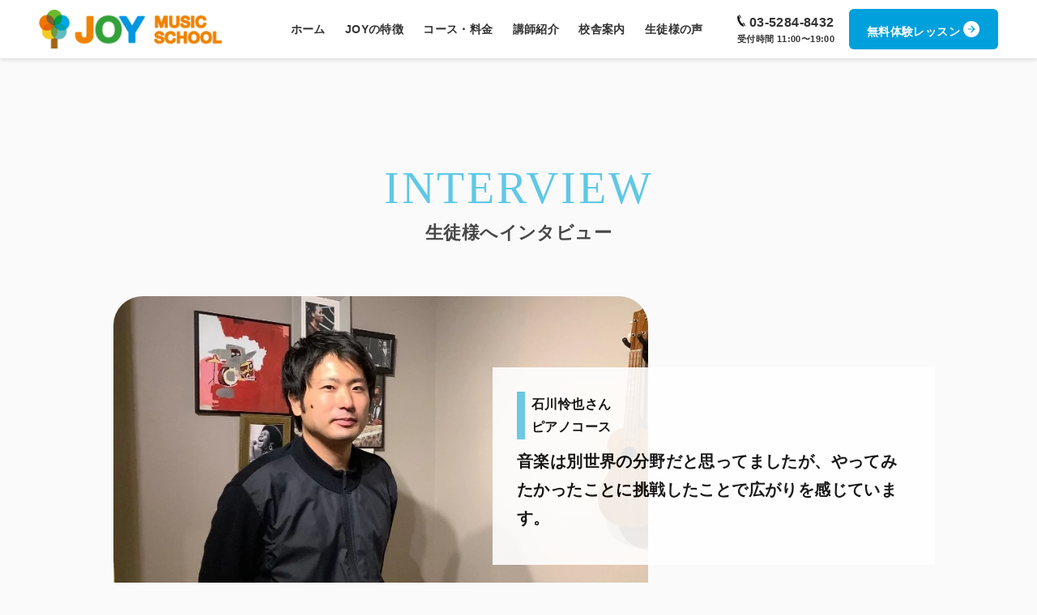

--- FILE ---
content_type: text/html; charset=UTF-8
request_url: https://joy-music.jp/student/pickup29/
body_size: 43555
content:
<!DOCTYPE html>
<html lang="ja" data-loaded="false" data-scrolled="false" data-drawer="closed" data-drawer-move="fade" data-sidebar="on">
<head><meta charset="utf-8"><script>if(navigator.userAgent.match(/MSIE|Internet Explorer/i)||navigator.userAgent.match(/Trident\/7\..*?rv:11/i)){var href=document.location.href;if(!href.match(/[?&]nowprocket/)){if(href.indexOf("?")==-1){if(href.indexOf("#")==-1){document.location.href=href+"?nowprocket=1"}else{document.location.href=href.replace("#","?nowprocket=1#")}}else{if(href.indexOf("#")==-1){document.location.href=href+"&nowprocket=1"}else{document.location.href=href.replace("#","&nowprocket=1#")}}}}</script><script>class RocketLazyLoadScripts{constructor(){this.triggerEvents=["keydown","mousedown","mousemove","touchmove","touchstart","touchend","wheel"],this.userEventHandler=this._triggerListener.bind(this),this.touchStartHandler=this._onTouchStart.bind(this),this.touchMoveHandler=this._onTouchMove.bind(this),this.touchEndHandler=this._onTouchEnd.bind(this),this.clickHandler=this._onClick.bind(this),this.interceptedClicks=[],window.addEventListener("pageshow",(e=>{this.persisted=e.persisted})),window.addEventListener("DOMContentLoaded",(()=>{this._preconnect3rdParties()})),this.delayedScripts={normal:[],async:[],defer:[]},this.allJQueries=[]}_addUserInteractionListener(e){document.hidden?e._triggerListener():(this.triggerEvents.forEach((t=>window.addEventListener(t,e.userEventHandler,{passive:!0}))),window.addEventListener("touchstart",e.touchStartHandler,{passive:!0}),window.addEventListener("mousedown",e.touchStartHandler),document.addEventListener("visibilitychange",e.userEventHandler))}_removeUserInteractionListener(){this.triggerEvents.forEach((e=>window.removeEventListener(e,this.userEventHandler,{passive:!0}))),document.removeEventListener("visibilitychange",this.userEventHandler)}_onTouchStart(e){"HTML"!==e.target.tagName&&(window.addEventListener("touchend",this.touchEndHandler),window.addEventListener("mouseup",this.touchEndHandler),window.addEventListener("touchmove",this.touchMoveHandler,{passive:!0}),window.addEventListener("mousemove",this.touchMoveHandler),e.target.addEventListener("click",this.clickHandler),this._renameDOMAttribute(e.target,"onclick","rocket-onclick"))}_onTouchMove(e){window.removeEventListener("touchend",this.touchEndHandler),window.removeEventListener("mouseup",this.touchEndHandler),window.removeEventListener("touchmove",this.touchMoveHandler,{passive:!0}),window.removeEventListener("mousemove",this.touchMoveHandler),e.target.removeEventListener("click",this.clickHandler),this._renameDOMAttribute(e.target,"rocket-onclick","onclick")}_onTouchEnd(e){window.removeEventListener("touchend",this.touchEndHandler),window.removeEventListener("mouseup",this.touchEndHandler),window.removeEventListener("touchmove",this.touchMoveHandler,{passive:!0}),window.removeEventListener("mousemove",this.touchMoveHandler)}_onClick(e){e.target.removeEventListener("click",this.clickHandler),this._renameDOMAttribute(e.target,"rocket-onclick","onclick"),this.interceptedClicks.push(e),e.preventDefault(),e.stopPropagation(),e.stopImmediatePropagation()}_replayClicks(){window.removeEventListener("touchstart",this.touchStartHandler,{passive:!0}),window.removeEventListener("mousedown",this.touchStartHandler),this.interceptedClicks.forEach((e=>{e.target.dispatchEvent(new MouseEvent("click",{view:e.view,bubbles:!0,cancelable:!0}))}))}_renameDOMAttribute(e,t,n){e.hasAttribute&&e.hasAttribute(t)&&(event.target.setAttribute(n,event.target.getAttribute(t)),event.target.removeAttribute(t))}_triggerListener(){this._removeUserInteractionListener(this),"loading"===document.readyState?document.addEventListener("DOMContentLoaded",this._loadEverythingNow.bind(this)):this._loadEverythingNow()}_preconnect3rdParties(){let e=[];document.querySelectorAll("script[type=rocketlazyloadscript]").forEach((t=>{if(t.hasAttribute("src")){const n=new URL(t.src).origin;n!==location.origin&&e.push({src:n,crossOrigin:t.crossOrigin||"module"===t.getAttribute("data-rocket-type")})}})),e=[...new Map(e.map((e=>[JSON.stringify(e),e]))).values()],this._batchInjectResourceHints(e,"preconnect")}async _loadEverythingNow(){this.lastBreath=Date.now(),this._delayEventListeners(),this._delayJQueryReady(this),this._handleDocumentWrite(),this._registerAllDelayedScripts(),this._preloadAllScripts(),await this._loadScriptsFromList(this.delayedScripts.normal),await this._loadScriptsFromList(this.delayedScripts.defer),await this._loadScriptsFromList(this.delayedScripts.async);try{await this._triggerDOMContentLoaded(),await this._triggerWindowLoad()}catch(e){}window.dispatchEvent(new Event("rocket-allScriptsLoaded")),this._replayClicks()}_registerAllDelayedScripts(){document.querySelectorAll("script[type=rocketlazyloadscript]").forEach((e=>{e.hasAttribute("src")?e.hasAttribute("async")&&!1!==e.async?this.delayedScripts.async.push(e):e.hasAttribute("defer")&&!1!==e.defer||"module"===e.getAttribute("data-rocket-type")?this.delayedScripts.defer.push(e):this.delayedScripts.normal.push(e):this.delayedScripts.normal.push(e)}))}async _transformScript(e){return await this._littleBreath(),new Promise((t=>{const n=document.createElement("script");[...e.attributes].forEach((e=>{let t=e.nodeName;"type"!==t&&("data-rocket-type"===t&&(t="type"),n.setAttribute(t,e.nodeValue))})),e.hasAttribute("src")?(n.addEventListener("load",t),n.addEventListener("error",t)):(n.text=e.text,t());try{e.parentNode.replaceChild(n,e)}catch(e){t()}}))}async _loadScriptsFromList(e){const t=e.shift();return t?(await this._transformScript(t),this._loadScriptsFromList(e)):Promise.resolve()}_preloadAllScripts(){this._batchInjectResourceHints([...this.delayedScripts.normal,...this.delayedScripts.defer,...this.delayedScripts.async],"preload")}_batchInjectResourceHints(e,t){var n=document.createDocumentFragment();e.forEach((e=>{if(e.src){const i=document.createElement("link");i.href=e.src,i.rel=t,"preconnect"!==t&&(i.as="script"),e.getAttribute&&"module"===e.getAttribute("data-rocket-type")&&(i.crossOrigin=!0),e.crossOrigin&&(i.crossOrigin=e.crossOrigin),n.appendChild(i)}})),document.head.appendChild(n)}_delayEventListeners(){let e={};function t(t,n){!function(t){function n(n){return e[t].eventsToRewrite.indexOf(n)>=0?"rocket-"+n:n}e[t]||(e[t]={originalFunctions:{add:t.addEventListener,remove:t.removeEventListener},eventsToRewrite:[]},t.addEventListener=function(){arguments[0]=n(arguments[0]),e[t].originalFunctions.add.apply(t,arguments)},t.removeEventListener=function(){arguments[0]=n(arguments[0]),e[t].originalFunctions.remove.apply(t,arguments)})}(t),e[t].eventsToRewrite.push(n)}function n(e,t){let n=e[t];Object.defineProperty(e,t,{get:()=>n||function(){},set(i){e["rocket"+t]=n=i}})}t(document,"DOMContentLoaded"),t(window,"DOMContentLoaded"),t(window,"load"),t(window,"pageshow"),t(document,"readystatechange"),n(document,"onreadystatechange"),n(window,"onload"),n(window,"onpageshow")}_delayJQueryReady(e){let t=window.jQuery;Object.defineProperty(window,"jQuery",{get:()=>t,set(n){if(n&&n.fn&&!e.allJQueries.includes(n)){n.fn.ready=n.fn.init.prototype.ready=function(t){e.domReadyFired?t.bind(document)(n):document.addEventListener("rocket-DOMContentLoaded",(()=>t.bind(document)(n)))};const t=n.fn.on;n.fn.on=n.fn.init.prototype.on=function(){if(this[0]===window){function e(e){return e.split(" ").map((e=>"load"===e||0===e.indexOf("load.")?"rocket-jquery-load":e)).join(" ")}"string"==typeof arguments[0]||arguments[0]instanceof String?arguments[0]=e(arguments[0]):"object"==typeof arguments[0]&&Object.keys(arguments[0]).forEach((t=>{delete Object.assign(arguments[0],{[e(t)]:arguments[0][t]})[t]}))}return t.apply(this,arguments),this},e.allJQueries.push(n)}t=n}})}async _triggerDOMContentLoaded(){this.domReadyFired=!0,await this._littleBreath(),document.dispatchEvent(new Event("rocket-DOMContentLoaded")),await this._littleBreath(),window.dispatchEvent(new Event("rocket-DOMContentLoaded")),await this._littleBreath(),document.dispatchEvent(new Event("rocket-readystatechange")),await this._littleBreath(),document.rocketonreadystatechange&&document.rocketonreadystatechange()}async _triggerWindowLoad(){await this._littleBreath(),window.dispatchEvent(new Event("rocket-load")),await this._littleBreath(),window.rocketonload&&window.rocketonload(),await this._littleBreath(),this.allJQueries.forEach((e=>e(window).trigger("rocket-jquery-load"))),await this._littleBreath();const e=new Event("rocket-pageshow");e.persisted=this.persisted,window.dispatchEvent(e),await this._littleBreath(),window.rocketonpageshow&&window.rocketonpageshow({persisted:this.persisted})}_handleDocumentWrite(){const e=new Map;document.write=document.writeln=function(t){const n=document.currentScript,i=document.createRange(),r=n.parentElement;let o=e.get(n);void 0===o&&(o=n.nextSibling,e.set(n,o));const s=document.createDocumentFragment();i.setStart(s,0),s.appendChild(i.createContextualFragment(t)),r.insertBefore(s,o)}}async _littleBreath(){Date.now()-this.lastBreath>45&&(await this._requestAnimFrame(),this.lastBreath=Date.now())}async _requestAnimFrame(){return document.hidden?new Promise((e=>setTimeout(e))):new Promise((e=>requestAnimationFrame(e)))}static run(){const e=new RocketLazyLoadScripts;e._addUserInteractionListener(e)}}RocketLazyLoadScripts.run();</script>

<meta name="format-detection" content="telephone=no">
<meta http-equiv="X-UA-Compatible" content="IE=edge">
<meta name="viewport" content="width=device-width, viewport-fit=cover">
<meta name='robots' content='max-image-preview:large' />
<link rel='dns-prefetch' href='//ajax.googleapis.com' />

<link rel="alternate" type="application/rss+xml" title="JOYミュージックスクール &raquo; フィード" href="https://joy-music.jp/feed/" />
<link rel="alternate" type="application/rss+xml" title="JOYミュージックスクール &raquo; コメントフィード" href="https://joy-music.jp/comments/feed/" />
<link rel="alternate" type="application/rss+xml" title="JOYミュージックスクール &raquo; 石川怜也さん のコメントのフィード" href="https://joy-music.jp/student/pickup29/feed/" />

<!-- SEO SIMPLE PACK 2.5.0 -->
<title>石川怜也さん | 渋谷・秋葉原・北千住・心斎橋・浦和・所沢・南越谷の音楽教室・スクールならJOYミュージックスクール</title><link rel="stylesheet" href="https://joy-music.jp/wp-content/cache/min/1/e09503bd84b289d374cc107317c58c69.css" media="all" data-minify="1" />
<meta name="description" content="ピアノコースに通っている石川怜也さんのインタビュー記事です。レッスンを始めたきっかけ、JOYを選んだ理由、ご自身の変化や目標について聞きました。">
<link rel="canonical" href="https://joy-music.jp/student/pickup29/">
<meta property="og:locale" content="ja_JP">
<meta property="og:image" content="https://joy-music.jp/wp-content/uploads/石川怜也-1.jpg">
<meta property="og:title" content="石川怜也さん | 渋谷・秋葉原・北千住・心斎橋・浦和・所沢・南越谷の音楽教室・スクールならJOYミュージックスクール">
<meta property="og:description" content="ピアノコースに通っている石川怜也さんのインタビュー記事です。レッスンを始めたきっかけ、JOYを選んだ理由、ご自身の変化や目標について聞きました。">
<meta property="og:url" content="https://joy-music.jp/student/pickup29/">
<meta property="og:site_name" content="JOYミュージックスクール">
<meta property="og:type" content="article">
<meta name="twitter:card" content="summary_large_image">
<meta name="twitter:site" content="JOY_MUSIC_jp">
<!-- / SEO SIMPLE PACK -->



<style id='arkhe-main-style-inline-css' type='text/css'>
:root{--ark-width--container:1200px;--ark-width--article:1200px;--ark-width--article--slim:960px;--ark-alignwide_plus_width:200px;--ark-color--main:#111;--ark-color--text:#333;--ark-color--link:#3fa3ff;--ark-color--bg:#fafafa;--ark-thumb_ratio:56.25%;--ark-logo_size--sp:40px;--ark-logo_size--pc:48px;}@media (min-width: 1404px ) {.alignwide{left:-100px;width:calc(100% + 200px)}}@media (min-width: 1164px ) {.page-template-one-column-slim .alignwide,.post-template-one-column-slim .alignwide{left:-100px;width:calc(100% + 200px)}}.p-topArea.c-filterLayer::before{background-color:#000;opacity:0}
</style>
















<style id='classic-theme-styles-inline-css' type='text/css'>
/*! This file is auto-generated */
.wp-block-button__link{color:#fff;background-color:#32373c;border-radius:9999px;box-shadow:none;text-decoration:none;padding:calc(.667em + 2px) calc(1.333em + 2px);font-size:1.125em}.wp-block-file__button{background:#32373c;color:#fff;text-decoration:none}
</style>
<style id='global-styles-inline-css' type='text/css'>
:root{--wp--preset--aspect-ratio--square: 1;--wp--preset--aspect-ratio--4-3: 4/3;--wp--preset--aspect-ratio--3-4: 3/4;--wp--preset--aspect-ratio--3-2: 3/2;--wp--preset--aspect-ratio--2-3: 2/3;--wp--preset--aspect-ratio--16-9: 16/9;--wp--preset--aspect-ratio--9-16: 9/16;--wp--preset--color--black: #000000;--wp--preset--color--cyan-bluish-gray: #abb8c3;--wp--preset--color--white: #ffffff;--wp--preset--color--pale-pink: #f78da7;--wp--preset--color--vivid-red: #cf2e2e;--wp--preset--color--luminous-vivid-orange: #ff6900;--wp--preset--color--luminous-vivid-amber: #fcb900;--wp--preset--color--light-green-cyan: #7bdcb5;--wp--preset--color--vivid-green-cyan: #00d084;--wp--preset--color--pale-cyan-blue: #8ed1fc;--wp--preset--color--vivid-cyan-blue: #0693e3;--wp--preset--color--vivid-purple: #9b51e0;--wp--preset--gradient--vivid-cyan-blue-to-vivid-purple: linear-gradient(135deg,rgba(6,147,227,1) 0%,rgb(155,81,224) 100%);--wp--preset--gradient--light-green-cyan-to-vivid-green-cyan: linear-gradient(135deg,rgb(122,220,180) 0%,rgb(0,208,130) 100%);--wp--preset--gradient--luminous-vivid-amber-to-luminous-vivid-orange: linear-gradient(135deg,rgba(252,185,0,1) 0%,rgba(255,105,0,1) 100%);--wp--preset--gradient--luminous-vivid-orange-to-vivid-red: linear-gradient(135deg,rgba(255,105,0,1) 0%,rgb(207,46,46) 100%);--wp--preset--gradient--very-light-gray-to-cyan-bluish-gray: linear-gradient(135deg,rgb(238,238,238) 0%,rgb(169,184,195) 100%);--wp--preset--gradient--cool-to-warm-spectrum: linear-gradient(135deg,rgb(74,234,220) 0%,rgb(151,120,209) 20%,rgb(207,42,186) 40%,rgb(238,44,130) 60%,rgb(251,105,98) 80%,rgb(254,248,76) 100%);--wp--preset--gradient--blush-light-purple: linear-gradient(135deg,rgb(255,206,236) 0%,rgb(152,150,240) 100%);--wp--preset--gradient--blush-bordeaux: linear-gradient(135deg,rgb(254,205,165) 0%,rgb(254,45,45) 50%,rgb(107,0,62) 100%);--wp--preset--gradient--luminous-dusk: linear-gradient(135deg,rgb(255,203,112) 0%,rgb(199,81,192) 50%,rgb(65,88,208) 100%);--wp--preset--gradient--pale-ocean: linear-gradient(135deg,rgb(255,245,203) 0%,rgb(182,227,212) 50%,rgb(51,167,181) 100%);--wp--preset--gradient--electric-grass: linear-gradient(135deg,rgb(202,248,128) 0%,rgb(113,206,126) 100%);--wp--preset--gradient--midnight: linear-gradient(135deg,rgb(2,3,129) 0%,rgb(40,116,252) 100%);--wp--preset--font-size--small: .9rem;--wp--preset--font-size--medium: 20px;--wp--preset--font-size--large: 1.25rem;--wp--preset--font-size--x-large: 42px;--wp--preset--font-size--xsmall: .75rem;--wp--preset--font-size--normal: 1rem;--wp--preset--font-size--xlarge: 1.5rem;--wp--preset--font-size--huge: 2rem;--wp--preset--spacing--20: 0.44rem;--wp--preset--spacing--30: 0.67rem;--wp--preset--spacing--40: 1rem;--wp--preset--spacing--50: 1.5rem;--wp--preset--spacing--60: 2.25rem;--wp--preset--spacing--70: 3.38rem;--wp--preset--spacing--80: 5.06rem;--wp--preset--shadow--natural: 6px 6px 9px rgba(0, 0, 0, 0.2);--wp--preset--shadow--deep: 12px 12px 50px rgba(0, 0, 0, 0.4);--wp--preset--shadow--sharp: 6px 6px 0px rgba(0, 0, 0, 0.2);--wp--preset--shadow--outlined: 6px 6px 0px -3px rgba(255, 255, 255, 1), 6px 6px rgba(0, 0, 0, 1);--wp--preset--shadow--crisp: 6px 6px 0px rgba(0, 0, 0, 1);}:where(.is-layout-flex){gap: 0.5em;}:where(.is-layout-grid){gap: 0.5em;}body .is-layout-flex{display: flex;}.is-layout-flex{flex-wrap: wrap;align-items: center;}.is-layout-flex > :is(*, div){margin: 0;}body .is-layout-grid{display: grid;}.is-layout-grid > :is(*, div){margin: 0;}:where(.wp-block-columns.is-layout-flex){gap: 2em;}:where(.wp-block-columns.is-layout-grid){gap: 2em;}:where(.wp-block-post-template.is-layout-flex){gap: 1.25em;}:where(.wp-block-post-template.is-layout-grid){gap: 1.25em;}.has-black-color{color: var(--wp--preset--color--black) !important;}.has-cyan-bluish-gray-color{color: var(--wp--preset--color--cyan-bluish-gray) !important;}.has-white-color{color: var(--wp--preset--color--white) !important;}.has-pale-pink-color{color: var(--wp--preset--color--pale-pink) !important;}.has-vivid-red-color{color: var(--wp--preset--color--vivid-red) !important;}.has-luminous-vivid-orange-color{color: var(--wp--preset--color--luminous-vivid-orange) !important;}.has-luminous-vivid-amber-color{color: var(--wp--preset--color--luminous-vivid-amber) !important;}.has-light-green-cyan-color{color: var(--wp--preset--color--light-green-cyan) !important;}.has-vivid-green-cyan-color{color: var(--wp--preset--color--vivid-green-cyan) !important;}.has-pale-cyan-blue-color{color: var(--wp--preset--color--pale-cyan-blue) !important;}.has-vivid-cyan-blue-color{color: var(--wp--preset--color--vivid-cyan-blue) !important;}.has-vivid-purple-color{color: var(--wp--preset--color--vivid-purple) !important;}.has-black-background-color{background-color: var(--wp--preset--color--black) !important;}.has-cyan-bluish-gray-background-color{background-color: var(--wp--preset--color--cyan-bluish-gray) !important;}.has-white-background-color{background-color: var(--wp--preset--color--white) !important;}.has-pale-pink-background-color{background-color: var(--wp--preset--color--pale-pink) !important;}.has-vivid-red-background-color{background-color: var(--wp--preset--color--vivid-red) !important;}.has-luminous-vivid-orange-background-color{background-color: var(--wp--preset--color--luminous-vivid-orange) !important;}.has-luminous-vivid-amber-background-color{background-color: var(--wp--preset--color--luminous-vivid-amber) !important;}.has-light-green-cyan-background-color{background-color: var(--wp--preset--color--light-green-cyan) !important;}.has-vivid-green-cyan-background-color{background-color: var(--wp--preset--color--vivid-green-cyan) !important;}.has-pale-cyan-blue-background-color{background-color: var(--wp--preset--color--pale-cyan-blue) !important;}.has-vivid-cyan-blue-background-color{background-color: var(--wp--preset--color--vivid-cyan-blue) !important;}.has-vivid-purple-background-color{background-color: var(--wp--preset--color--vivid-purple) !important;}.has-black-border-color{border-color: var(--wp--preset--color--black) !important;}.has-cyan-bluish-gray-border-color{border-color: var(--wp--preset--color--cyan-bluish-gray) !important;}.has-white-border-color{border-color: var(--wp--preset--color--white) !important;}.has-pale-pink-border-color{border-color: var(--wp--preset--color--pale-pink) !important;}.has-vivid-red-border-color{border-color: var(--wp--preset--color--vivid-red) !important;}.has-luminous-vivid-orange-border-color{border-color: var(--wp--preset--color--luminous-vivid-orange) !important;}.has-luminous-vivid-amber-border-color{border-color: var(--wp--preset--color--luminous-vivid-amber) !important;}.has-light-green-cyan-border-color{border-color: var(--wp--preset--color--light-green-cyan) !important;}.has-vivid-green-cyan-border-color{border-color: var(--wp--preset--color--vivid-green-cyan) !important;}.has-pale-cyan-blue-border-color{border-color: var(--wp--preset--color--pale-cyan-blue) !important;}.has-vivid-cyan-blue-border-color{border-color: var(--wp--preset--color--vivid-cyan-blue) !important;}.has-vivid-purple-border-color{border-color: var(--wp--preset--color--vivid-purple) !important;}.has-vivid-cyan-blue-to-vivid-purple-gradient-background{background: var(--wp--preset--gradient--vivid-cyan-blue-to-vivid-purple) !important;}.has-light-green-cyan-to-vivid-green-cyan-gradient-background{background: var(--wp--preset--gradient--light-green-cyan-to-vivid-green-cyan) !important;}.has-luminous-vivid-amber-to-luminous-vivid-orange-gradient-background{background: var(--wp--preset--gradient--luminous-vivid-amber-to-luminous-vivid-orange) !important;}.has-luminous-vivid-orange-to-vivid-red-gradient-background{background: var(--wp--preset--gradient--luminous-vivid-orange-to-vivid-red) !important;}.has-very-light-gray-to-cyan-bluish-gray-gradient-background{background: var(--wp--preset--gradient--very-light-gray-to-cyan-bluish-gray) !important;}.has-cool-to-warm-spectrum-gradient-background{background: var(--wp--preset--gradient--cool-to-warm-spectrum) !important;}.has-blush-light-purple-gradient-background{background: var(--wp--preset--gradient--blush-light-purple) !important;}.has-blush-bordeaux-gradient-background{background: var(--wp--preset--gradient--blush-bordeaux) !important;}.has-luminous-dusk-gradient-background{background: var(--wp--preset--gradient--luminous-dusk) !important;}.has-pale-ocean-gradient-background{background: var(--wp--preset--gradient--pale-ocean) !important;}.has-electric-grass-gradient-background{background: var(--wp--preset--gradient--electric-grass) !important;}.has-midnight-gradient-background{background: var(--wp--preset--gradient--midnight) !important;}.has-small-font-size{font-size: var(--wp--preset--font-size--small) !important;}.has-medium-font-size{font-size: var(--wp--preset--font-size--medium) !important;}.has-large-font-size{font-size: var(--wp--preset--font-size--large) !important;}.has-x-large-font-size{font-size: var(--wp--preset--font-size--x-large) !important;}
:where(.wp-block-post-template.is-layout-flex){gap: 1.25em;}:where(.wp-block-post-template.is-layout-grid){gap: 1.25em;}
:where(.wp-block-columns.is-layout-flex){gap: 2em;}:where(.wp-block-columns.is-layout-grid){gap: 2em;}
:root :where(.wp-block-pullquote){font-size: 1.5em;line-height: 1.6;}
</style>




<script type="rocketlazyloadscript" data-rocket-type="text/javascript" src="https://joy-music.jp/wp-includes/js/dist/hooks.min.js?ver=2810c76e705dd1a53b18" id="wp-hooks-js"></script>
<script type="rocketlazyloadscript" data-rocket-type="text/javascript" src="https://joy-music.jp/wp-includes/js/dist/i18n.min.js?ver=5e580eb46a90c2b997e6" id="wp-i18n-js"></script>
<script type="rocketlazyloadscript" data-rocket-type="text/javascript" id="wp-i18n-js-after">
/* <![CDATA[ */
wp.i18n.setLocaleData( { 'text direction\u0004ltr': [ 'ltr' ] } );
/* ]]> */
</script>
<script type="text/javascript" id="arkhe-blocks-lang-js-extra">
/* <![CDATA[ */
var arkbSettings = {"isArkhe":"1","isPro":"1","customFormats":[{"name":"arkhe-blocks\/custom1","title":"Q&A","tagName":"span","className":"arkb-format-1"},{"name":"arkhe-blocks\/custom2","title":"\u6539\u884c","tagName":"span","className":"arkb-format-2"},{"name":"arkhe-blocks\/custom3","title":"\u6539\u884c2","tagName":"span","className":"arkb-format-3"}],"disableHeaderLink":"","fontFamilies":[{"label":"Fira Code","val":"Fira Code","stylesheet":"https:\/\/joy-music.jp\/wp-content\/plugins\/arkhe-blocks-pro\/assets\/css\/fonts\/fira-code.css"},{"label":"Source Code Pro","val":"Source Code Pro","stylesheet":"https:\/\/joy-music.jp\/wp-content\/plugins\/arkhe-blocks-pro\/assets\/css\/fonts\/source-code-pro.css"},{"label":"Ubuntu Mono","val":"Ubuntu Mono","stylesheet":"https:\/\/joy-music.jp\/wp-content\/plugins\/arkhe-blocks-pro\/assets\/css\/fonts\/ubuntu-mono.css"},{"label":"Anonymous Pro","val":"Anonymous Pro","stylesheet":"https:\/\/joy-music.jp\/wp-content\/plugins\/arkhe-blocks-pro\/assets\/css\/fonts\/anonymous-pro.css"}],"pfkey":"arkhe"};
/* ]]> */
</script>
<script type="rocketlazyloadscript" data-rocket-type="text/javascript" id="arkhe-blocks-lang-js-translations">
/* <![CDATA[ */
( function( domain, translations ) {
	var localeData = translations.locale_data[ domain ] || translations.locale_data.messages;
	localeData[""].domain = domain;
	wp.i18n.setLocaleData( localeData, domain );
} )( "arkhe-blocks", {"domain":"messages","locale_data":{"messages":{"":{"domain":"messages","plural_forms":"nplurals=1; plural=0;","lang":"ja"},"Accordion item":["アコーディオン項目"],"Settings":["設定"],"Box layout":["ボックスレイアウト"],"Make it open by default":["デフォルトで開いた状態にする"],"Enter text":["テキストを入力"],"Accordion":["アコーディオン"],"Create content that can be expanded with a click.":["クリックで展開できるコンテンツを作成します。"],"Blog card":["ブログカード"],"Create a card-type link for related articles.":["関連記事のカード型リンクを作成します。"],"Use the cache":["キャッシュを利用する"],"If you want to clear the cache, turn it off only once.":["キャッシュを削除したい時、一度だけオフにしてください。"],"Show featured image":["アイキャッチ画像を表示する"],"Show excerpt":["抜粋文を表示する"],"Caption at the bottom right of the card":["カード右下のキャプション"],"Overwrite title":["タイトルを上書き"],"Overwrite excerpt":["抜粋文を上書き"],"Please specify the link.":["リンク先を指定してください。"],"Vertical":["縦並び"],"Horizontal":["横並び"],"White":["白"],"Black":["黒"],"By default, it has the same ratio as thumbnails in the archive list.":["デフォルトではアーカイブリストのサムネイルと同じ比率になります。"],"Box Settings":["ボックス設定"],"Layout":["レイアウト"],"HTML tag for title":["タイトルのHTMLタグ"],"Overlay opacity":["オーバーレイの不透明度"],"\"READ MORE\" text":["「READ MORE」テキスト"],"Show arrow icon":["矢印アイコンを表示する"],"Image settings":["画像設定"],"Fix image ratio":["画像比率を固定する"],"Show the entire image":["画像全体を表示する"],"Image ratio":["画像比率"],"Alt text":["Alt テキスト"],"Icon settings":["アイコン設定"],"Use icon":["アイコンを使用する"],"Write the icon in HTML":["HTMLでアイコンを書く"],"HTML for icons":["アイコン用HTML"],"Use the svg tag.":["svgタグを使用してください。"],"Icon color":["アイコンカラー"],"Icon size":["アイコンサイズ"],"Edit image":["画像を編集"],"Center the text":["テキストセンター寄せ"],"Delete image":["画像を削除"],"Box link":["ボックス"],"Default":["デフォルト"],"Banner":["バナー"],"Box links":["ボックスリンク"],"Number of columns":["列数"],"Margin between columns":["カラム間の余白"],"PC setting":["PC設定"],"Tablet setting":["Tablet設定"],"Button":["ボタン"],"Text color":["文字色"],"Background color":["背景色"],"Style":["スタイル"],"Color settings":["カラー設定"],"Hover effect":["ホバーエフェクト"],"Rounded corners":["角丸"],"Button size":["ボタンサイズ"],"Icon":["アイコン"],"Icon position":["アイコンの位置"],"Left":["左"],"Right":["右"],"HTML direct input":["HTML直接入力"],"You can paste tags for affiliate advertising.":["アフィリエイト広告用のタグをペーストしてご利用いただけます。"],"Buttons":["ボタン"],"Margin between buttons":["ボタン間の余白"],"Unlink Sides":["Unlink Sides"],"Link Sides":["Link Sides"],"Column item":["カラム項目"],"Forcibly breaks the character string according to the display range":["表示範囲に合わせて強制的に文字列を改行する"],"\"word-break: break-all\" is applied.":["“word-break: break-all” が適用されます。"],"Column width":["カラム横幅"],"Padding in cloumn":["カラム内の余白"],"Rich columns":["リッチカラム"],"Scroll horizontally":["横にスクロール表示する"],"Column Width":["カラムの横幅"],"Padding in cloumns":["カラム内の余白"],"Scrollable":["スクロールできます"],"Container":["コンテナ"],"Turn on \"Flex\"":["Flexをオンにする"],"Gap between blocks":["ブロック間のギャップ"],"Use inner <div>":["インナー<div>を使用する"],"HTML element":["HTML要素"],"Padding":["Padding"],"CSS for Editor":["エディター用CSS"],"Custom Code":["カスタムコード"],"Create advanced code editor":["高機能なコードエディタを作成します"],"Operation is cancelled.":["操作がキャンセルされました。"],"Editor loading timed out.":["エディターの読み込みがタイムアウトしました。"],"Failed to load the editor script.":["エディタースクリプトの読み込みに失敗しました。"],"Dawn":["Dawn"],"Monokai":["Monokai"],"Tomorrow":["Tomorrow"],"Custom CSS":["カスタムCSS"],"Custom JS":["カスタムJS"],"Description":["説明"],"Side-by-side items":["横並び項目"],"Description list":["説明リスト"],"Create a description list using the \"dl\" tag.":["“dl”タグを使った説明リストを作成します。"],"Q&A item":["Q&A項目"],"Create Q & A format content.":["Q&A形式のコンテンツを作成します。"],"Notice":["通知"],"Create content that is prominently emphasized.":["目立つように強調されたコンテンツを作成します。"],"Stronger":["強調"],"Simple":["シンプル"],"Notification type":["通知タイプ"],"Child Pages of the current page":["現在のページの子ページ"],"Child Pages of specified page":["指定ページの子ページ"],"Specify by ID":["IDで指定する"],"\"Order\" setting":["「順序」設定"],"Release date":["公開日"],"Random":["ランダム"],"Descending order":["降順"],"Ascending order":["昇順"],"Card type":["カード型"],"List type":["リスト型"],"Text type":["テキスト型"],"Page list":["固定ページリスト"],"Create a page list with the specified conditions.":["指定した条件で固定ページリストを作成します。"],"Pages to display":["表示するページ"],"If there are multiple, enter them separated by \",\".":["複数の場合は「,」区切りで入力して下さい。"],"Enter the ID of the parent page":["親ページのIDを入力"],"Search by Page name":["ページ名で検索"],"Display settings":["表示設定"],"List layout":["リストレイアウト"],"Number of characters in the excerpt":["抜粋文の文字数"],"If \"Excerpt\" is entered, its contents will be displayed.":["「抜粋」が入力されている場合は、その内容が表示されます。"],"Sorting order setting":["並び順の設定"],"What to arrange based on":["何を基準に並べるか"],"Post list":["投稿リスト"],"Create a post list with the specified conditions.":["指定した条件で投稿リストを作成します。"],"Update date":["更新日"],"Show release date":["公開日を表示する"],"Show update date":["更新日を表示する"],"Show category":["カテゴリーを表示する"],"Show author":["著者を表示する"],"Show sticky posts":["先頭固定表示の記事を表示する"],"Number of posts to display":["表示する投稿数"],"What to display":["何を表示するか"],"Descending or Ascending":["降順か昇順か"],"Narrow down by post ID":["投稿IDでの絞り込み"],"Specify the post ID directly":["投稿IDを直接指定する"],"Post ID to exclude":["除外する投稿ID"],"Narrow down by post type":["投稿タイプでの絞り込み"],"All":["全て"],"Taxonomy condition setting":["タクソノミーの条件設定"],"Narrowing down by author":["著者での絞り込み"],"Non-logged-in users":["非ログインユーザー"],"Logged-in users":["ログインユーザー"],"Not set":["未設定"],"Start":["開始"],"End":["終了"],"Restrict by login status":["ログイン状態で制限する"],"Users who can view this content":["このコンテンツを閲覧できるユーザー"],"User Roles to view this content":["このコンテンツを閲覧できる権限"],"Limit the time period to be displayed":["表示期間を制限する"],"Restrict by page":["ページで制限する"],"Restriction method":["制限方法"],"Page Type":["ページ種別"],"Terms":["ターム"],"Types of Singular pages":["個別ページの種類"],"All post types":["全ての投稿タイプ"],"Target Archive pages":["アーカイブページを対象にする"],"Displays content on Term Archive pages that match the specified criteria.":["指定した条件に合致するタームアーカイブページでコンテンツを表示します。"],"Target Singular pages":["個別ページを対象にする"],"Displays content on Singular pages with terms that match the specified criteria.":["指定した条件に合致するタームを持つ個別ページでコンテンツを表示します。"],"A block that can output content only under specified conditions.":["指定した条件下でのみコンテンツを出力することができるブロックです。"],"Show page name of site":["サイトのページ名を表示する"],"Show thumbnail":["サムネイルを表示する"],"RSS settings":["RSS設定"],"RSS feed page name":["RSSフィードのページ名"],"RSS list":["RSSリスト"],"Create a list of RSS feeds.":["RSSフィードのリストを作成します。"],"Enter URL here…":[""],"Use URL":[""],"Edit RSS URL":[""],"Change heading level":["Change heading level"],"Heading %d":["Heading %d"],"Top":["上部"],"Bottom":["下部"],"Section Heading":["セクション見出し"],"Write sub title…":["サブタイトルを入力…"],"Subtext position":["サブテキストの位置"],"Show line":["線を表示"],"Text Color":["文字色"],"Line Color":["線の色"],"Write heading…":["Write heading…"],"Change media":["メディアを変更"],"Select media":["メディアを選択"],"Delete":["削除"],"Media URL":["メディアURL"],"Section":["セクション"],"Create a content area to use as a section.":["セクションとして使うコンテンツエリアを作成します。"],"To full-width content":["コンテンツを全幅にする"],"Change content position":["Change content position"],"This is only available when the theme is Arkhe.":["テーマがArkheの時のみ有効です。"],"Height settings":["高さ設定"],"Background media setting":["背景メディア設定"],"Apply a dot filter":["ドットフィルターを適用する"],"Repeat the background image":["背景画像をリピートする"],"Background Size":["背景サイズ"],"Overlay color":["オーバーレイカラー"],"Background opacity":["背景色の不透明度"],"Padding settings":["余白設定"],"Tag setting":["タグ設定"],"Boundary line":["境界線"],"Shape":["形状"],"Height level":["高さレベル"],"Color":["色"],"Media setting":["メディア設定"],"Media":["メディア"],"The first slide content will be displayed.":["1枚目のスライドコンテンツが表示されます。"],"Slider content":["スライダーコンテンツ"],"Delete this slide":["このスライドを削除"],"Slider height":["スライダーの高さ"],"Settings for each device":["デバイスごとの設定"],"Number of slides":["スライドの枚数"],"Space between slides":["スライド間のスペース"],"Slider settings":["スライダー設定"],"Enable autoplay":["自動再生を有効化する"],"Enable loop":["ループを有効化する"],"Center the slide":["スライドをセンター寄せにする"],"Slide transition time":["スライド遷移の時間"],"Delay time between transitions":["次の切り替えまでの遅延時間"],"When you select Fade/Flip/Cube, the number of slides displayed will be set to 1.":["フェード/フリップ/キューブのいずれかを選択すると、スライドの表示枚数は 1 になります。"],"Media Slider settings":["メディアスライダー設定"],"Show thumbnail slider":["サムネイルスライダーを表示する"],"Rich Slider settings":["リッチスライダー設定"],"Fix the content of the first slide":["1枚目のコンテンツを固定する"],"Slider direction":["スライダーの方向"],"This function is not available when the slider height setting is \"Fit to Content\".":["スライダーの高さ設定が”コンテンツに合わせる”の時は利用できません。"],"Navigation":["ナビゲーション"],"Show arrow button":["矢印ボタンを表示する"],"Pagination type":["ページネーションのタイプ"],"Navigation Color":["ナビゲーションカラー"],"The color of the arrow buttons and pagination will change.":["矢印ボタンやページネーションの色が変わります。"],"Media Slider":["メディアスライダー"],"Slider that can place only media":["メディアのみを配置できるスライダー"],"Rich Slider":["リッチスライダー"],"Slider that allows you to place free content":["自由なコンテンツを配置できるスライダー"],"Add a slide":["スライドを追加する"],"Slider":["スライダー"],"Create slider content.":["スライダーのコンテンツを作成します。"],"Step item":["ステップ項目"],"Text settings":["テキスト設定"],"Hide content":["コンテンツを非表示にする"],"Text of \"STEP\" part":["「STEP」部分のテキスト"],"Number part text":["番号部分のテキスト"],"Step":["ステップ"],"Create step-by-step content.":["ステップ形式のコンテンツを作成します。"],"Big":["大"],"Card":["カード"],"Label settings":["ラベル設定"],"Hide the label":["ラベルを非表示にする"],"Number settings":["番号設定"],"Hide the number":["番号を非表示にする"],"Start number":["スタート番号"],"Tab content":["タブコンテンツ"],"Tab":["タブ"],"Move tab forward":["タブを前へ移動する"],"Delete tab":["タブを削除する"],"Move tab back":["タブを後ろへ移動する"],"Add tab":["タブを追加"],"Create tab content.":["タブコンテンツを作成します。"],"Navigation settings":["ナビゲーション設定"],"Fit to text":["テキストにあわせる"],"Fixed width":["固定幅"],"Equal width":["均等幅"],"Make it scrollable":["スクロール可能にする"],"Tab settings":["タブ設定"],"Number of tabs to open first":["最初に開いておくタブの番号"],"Timeline item":["タイムライン項目"],"Fill the shape":["シェイプを塗りつぶす"],"Emphasize the shape":["シェイプを強調する"],"Timeline":["タイムライン"],"Create timeline format content.":["タイムライン形式のコンテンツを作成します。"],"Orientation":["方向"],"Allow to wrap to multiple lines":["複数行に折り返す"],"If empty, %s is taken over":["空の場合は%sを引き継ぎます"],"Fit to content":["コンテンツにあわせる"],"Fit screen":["スクリーンに合わせる"],"Specify by number":["数値で指定する"],"You can select multiple items by holding down the %1$s key on a Mac or the %2$s key on Windows.":["Macなら%1$sキー、Windowsなら%2$sキーを押しながらクリックすると複数選択できます。"],"The following icons are available.":["以下のアイコンが利用可能です。"],"(The output is in svg, so no additional loading of css or js is required.)":["(svgで出力されるので、cssやjsの追加読み込みは不要です。)"],"Multiple choices":["複数選択できます"],"About available icon names":["使用できるアイコン名について"],"Icon not found.":["アイコンが見つかりません。"],"Search":["検索"],"Search Icons":["アイコンを検索"],"クリア":[""],"Select Icon":["アイコンを選択"],"Icon Name":["アイコン名"],"Image size":[""],"Link":["リンク"],"Link rel":[""],"Margins on the block":["ブロック上の余白"],"If all are empty, %s will be taken over":["全て空の場合は%sを引き継ぎます"],"Clear":[""],"Reset":["リセット"],"This setting is only available in the PRO version.":["この設定はPro版でのみ利用可能です。"],"This area can only be edited in the PRO version.":["ここはPro版でのみ編集可能です。"],"Matches any one":["いずれかに該当する"],"Matches all":["全てに該当する"],"Not matching":["該当しない"],"Matches":["該当する"],"Exclude articles in child categories only":["子カテゴリのみの記事を除外"],"The logical relationship of selected terms":["選択したタームの論理関係"],"There are no taxonomies available for selection.":["選択可能なタクソノミーがありません。"],"Categories":["カテゴリー"],"Tags":["タグ"],"Taxonomy":["タクソノミー"],"The relationship between each Taxonomy condition":["各タクソノミー条件の関係"],"Whether any one meets the conditions":["どれか1つでも条件に合うかどうか"],"Whether all conditions are met":["全ての条件に合うかどうか"],"Valid only when judging on Singular pages":["個別ページでの判定時のみ有効です"],"View Post":["投稿を表示"],"View Page":["ページを表示"],"Arkhe Format":["Arkhe書式"],"Shortcodes":["ショートコード"],"Clear format":["書式クリア"],"Font size":["フォントサイズ"],"Kerning":["カーニング"],"Annotation size":["注釈サイズ"],"RSS":["RSS"],"This block is only available in the PRO version.":["このブロックはPRO版でのみ利用可能です。"],"Get Arkhe Blocks Pro":["Arkhe Blocks Proを入手する"],"This is only available in the PRO version.":["ここはPro版でのみ利用可能です。"],"Custom format":["カスタム書式"],"You can define formats that can be applied from the block toolbar.":["ブロックツールバーから適用できる書式フォーマットを定義できます。"],"The tool button will appear in the editor only if the \"Display name\" has been entered.":["\"表示名\"が入力されているものだけ、エディター上でツールボタンが出現します。"],"Class name":["クラス名"],"Display name":["表示名"],"CSS for custom format":["カスタム書式用CSS"],"The CSS written here is loaded on both the front side and the editor side.":["ここに書いたCSSは、フロント側とエディター側の両方で読み込まれます。"],"Disable core block extensions":["コアブロック拡張機能を無効化する"],"Disable format extensions":["フォーマット拡張機能を無効化する"],"Hide the link to the page placed on the header toolbar":["ヘッダーツールバーに設置しているページへのリンクを非表示にする"],"Enable the \"Blocks for FSE\"":["「FSE用のブロック」を有効化する"],"Enable \"Core Block Patterns\"":["「コアのブロックパターン」を有効化する"],"Enable the \"Custom Space\" feature":["「カスタムスペース」機能を有効化する"],"If you are already using a Theme that supports this feature, checking it will not change anything.":["すでにこの機能をサポートしているテーマを使用している場合、チェックしても何も変わりません。"],"Settings saved.":["設定を保存しました。"],"An error occurred.":["エラーが発生しました。"],"Disable editor extensions":["エディター拡張機能の無効化"],"Core Functions":["コア機能"],"Save Changes":["変更を保存する"],"Extensions for Core blocks":["コアブロックに関する拡張機能"],"Whether to enable enhancements to the core block.":["コアブロックに対する機能拡張を有効にするかどうか。"],"Extensions for Formatting tools":["書式ツールに関する拡張機能"],"Whether to enable proprietary extensions for inline text.":["インラインテキスト用の独自拡張機能を有効にするかどうか。"],"Display a link to the post/page being edited in the header toolbar":["編集中の 投稿/ページ へのリンクをヘッダーツールバーに表示する"],"Blocks for FSE":["FSE用のブロック"],"Core Block Patterns":["コアのブロックパターン"],"Editor extension ON/OFF settings":["エディター拡張機能の ON/OFF 設定"],"Core Functions ON/OFF settings":["コア機能の ON/OFF設定"],"Other settings":["その他の設定"],"Output dynamic CSS into <head>":["動的CSSを<head>内へ出力する"],"Where to output <style> tags whose output changes depending on block settings. The default is near </body>.":["ブロック設定によって出力が変わる<style>タグをどこに出力するか。デフォルトは</body>付近です。"],"Page not found.":["ページが見つかりませんでした。"],"Custom 01":["カスタム01"],"Arkhe Blocks Settings":["Arkhe Blocks設定"],"License key registration":["ライセンスキー登録"],"Please enter the URL of the RSS feed.":["RSSフィードのURLを入力してください。"],"RSS feed is not found.":["RSSフィードが見つかりませんでした。"],"The URL of the RSS feed is incorrect.":["RSSフィードのURLが正しくありません。"],"The article was not found.":["記事が見つかりませんでした。"],"Arkhe Blocks":["Arkhe Blocks"],"Both the free and PRO versions of Arkhe Blocks are running.":["Arkhe Blocksの無料版とPRO版の両方が有効化されています。"],"If you are using the PRO version, please disable the free version.":["PRO版をご利用の方は、無料版は無効化してご利用ください。"],"Go Pro":["Pro版"],"Arkhe Blocks Pro":["Arkhe Blocks Pro"],"https://arkhe-theme.com":["https://arkhe-theme.com/ja/"],"A plugin that extends Gutenberg, optimized for the \"Arkhe\" theme.":["“Arkhe”テーマに最適化された、Gutenbergを拡張するプラグイン。"],"LOOS,Inc.":["LOOS,Inc."],"https://loos.co.jp/":["https://loos.co.jp/"],"style\u0004Box":["ボックス"],"style\u0004Fill":["塗りつぶし"],"style\u0004Outline":["アウトライン"],"style\u0004Text":["テキスト"],"style\u0004Shadow":["影付き"],"style\u0004Border":["枠線"],"style\u0004Frame":["フレーム"],"style\u0004Check":["チェック"],"style\u0004Good":["グッド"],"style\u0004Bad":["バッド"],"style\u0004Numbered":["番号付き"],"style\u0004Notes":["注釈"],"style\u0004Card type":["カード型"],"style\u0004Broken Grid":["ブロークングリッド"],"style\u0004Large":["大"],"hover\u0004Brighten":["明るく"],"hover\u0004Darken":["暗く"],"hover\u0004Float":["浮かぶ"],"hover\u0004Swap Color":["塗り反転"],"block-name\u0004Term":["項目"],"tab-panel\u0004Settings":["表示設定"],"tab-panel\u0004Pickup":["絞り込み"],"role\u0004Administrator":["管理者"],"role\u0004Editor":["編集者"],"role\u0004Author":["投稿者"],"role\u0004Contributor":["寄稿者"],"role\u0004Subscriber":["購読者"],"page-type\u0004Front":["フロントページ"],"page-type\u0004Home":["ホーム（投稿一覧）"],"page-type\u0004Archive":["アーカイブ"],"page-type\u0004Search":["検索結果ページ"],"page-type\u0004404 Page":["404 ページ"],"page-type\u0004Singular":["個別ページ"],"blcok-name\u0004Restricted Area":["制限エリア"],"slider\u0004Horizontal":["水平"],"slider\u0004Vertical":["垂直"],"slider\u0004Off":["オフ"],"slider\u0004Bullets":["ドット"],"slider\u0004Progressbar":["プログレスバー"],"slider\u0004Fraction":["分数"],"slider\u0004Scrollbar":["スクロールバー"],"slider\u0004Transition effect":["トランジション効果"],"slider\u0004Clickable":["クリック可能にする"],"slider\u0004DynamicBullets":["ドットに強弱をつける"],"slide\u0004Slide":["スライド"],"slide\u0004Fade":["フェード"],"slide\u0004Flip":["フリップ"],"slide\u0004Cube":["キューブ"],"slide\u0004Coverflow":["カバーフロー"],"margin\u0004Horizontal":["水平方向"],"margin\u0004Vertical":["垂直方向"],"tab\u0004General":["一般設定"],"tab\u0004Format":["書式設定"]}}} );
/* ]]> */
</script>
<script type="rocketlazyloadscript" data-rocket-type="text/javascript" src="https://joy-music.jp/wp-content/plugins/arkhe-blocks-pro/assets/js/translations.js?ver=2.10.4" id="arkhe-blocks-lang-js" defer></script>
<script type="rocketlazyloadscript" data-minify="1" data-rocket-type="text/javascript" src="https://joy-music.jp/wp-content/cache/min/1/ajax/libs/jquery/2.1.4/jquery.min.js?ver=1769114035" id="jquery-js" defer></script>
<link rel="https://api.w.org/" href="https://joy-music.jp/wp-json/" /><link rel="alternate" title="JSON" type="application/json" href="https://joy-music.jp/wp-json/wp/v2/student/1799" /><link rel="EditURI" type="application/rsd+xml" title="RSD" href="https://joy-music.jp/xmlrpc.php?rsd" />
<link rel='shortlink' href='https://joy-music.jp/?p=1799' />
<link rel="alternate" title="oEmbed (JSON)" type="application/json+oembed" href="https://joy-music.jp/wp-json/oembed/1.0/embed?url=https%3A%2F%2Fjoy-music.jp%2Fstudent%2Fpickup29%2F" />
<link rel="alternate" title="oEmbed (XML)" type="text/xml+oembed" href="https://joy-music.jp/wp-json/oembed/1.0/embed?url=https%3A%2F%2Fjoy-music.jp%2Fstudent%2Fpickup29%2F&#038;format=xml" />
<script type="rocketlazyloadscript">window.addEventListener('DOMContentLoaded', function() {

jQuery(function($){
	const defaultPostsCount = 4;
	const addPostsCount = 4;
	let offset = 4;
	let isAllPosts = false;
	let flag = false;

	let documentHeight = jQuery(document).height();
	let windowsHeight = jQuery(window).height();

   function customSearch(){
	   try {
        var form = $('#search-result form').get()[0];
				var formData = new FormData(form);

				offset = 0;
				documentHeight = jQuery(document).height();
				windowsHeight = jQuery(window).height();
				isAllPosts = false;
				flag = false;

				formData.append('action', 'custom_search');
				formData.append('offset', 0);
				formData.append('posts_per_page', defaultPostsCount);

				flag = true;
        $.ajax({
          type: 'POST',
          url: ajaxurl,
          data: formData,
          processData: false,
          contentType: false,
          success: function(data){
            $('#search-result').prop('outerHTML', data);
						$('.submit-button').attr('type', 'button');
						documentHeight = jQuery(document).height();
						offset += addPostsCount;
						flag = false;
          }
        });
        return false;
		   } catch (error) {
}
    };

		$(document).on('click', 'input[name="search_course[]"], input[name="search_area[]"],  input[name="search_gender[]"]', function(){
    		customSearch();
		});
		$(document).on('click', '.h-condition .cb,.h-condition .reset-cb .cb-t', function(){
    		customSearch();
		});

		jQuery(window).on("scroll", function() {
			let scrollPosition = windowsHeight + jQuery(window).scrollTop() + 80;
			if (scrollPosition >= documentHeight) {
				addSearch();
			}
		});

});

});</script>

<script type="rocketlazyloadscript">window.addEventListener('DOMContentLoaded', function() {
jQuery(function($){

	const defaultPostsCount = 4;
	const addPostsCount = 4;
	let offset = 4;
	let isAllPosts = false;
	let flag = false;

	let documentHeight = jQuery(document).height();
	let windowsHeight = jQuery(window).height();

   function customSearch_s(){
	   try {
        var form = $('#search-result_s form').get()[0];
				var formData = new FormData(form);

				offset = 0;
				documentHeight = jQuery(document).height();
				windowsHeight = jQuery(window).height();
				isAllPosts = false;
				flag = false;

				formData.append('action', 'custom_search_s');
				formData.append('offset', 0);
				formData.append('posts_per_page', defaultPostsCount);

				flag = true;
        $.ajax({
          type: 'POST',
          url: ajaxurl,
          data: formData,
          processData: false,
          contentType: false,
          success: function(data){
            $('#search-result_s').prop('outerHTML', data);
						$('.submit-button').attr('type', 'button');
						documentHeight = jQuery(document).height();
						offset += addPostsCount;
						flag = false;
          }
        });
        return false;
		   } catch (error) {
}
    };

		$(document).on('click', 'input[name="search_course[]"]', function(){
    		customSearch_s();
		});
		$(document).on('click', '.h-condition .cb,.h-condition .reset-cb .cb-t', function(){
    		customSearch_s();
		});


		jQuery(window).on("scroll", function() {
			let scrollPosition = windowsHeight + jQuery(window).scrollTop() + 80;
			if (scrollPosition >= documentHeight) {
				addSearch_s();
			}
		});

});

});</script>
<!-- Arkhe Toolkit : head code -->
<script type="rocketlazyloadscript" data-minify="1" src="https://joy-music.jp/wp-content/cache/min/1/31c8ae280d.js?ver=1769114035" defer></script>
	<!-- Google Tag Manager -->
<script type="rocketlazyloadscript">(function(w,d,s,l,i){w[l]=w[l]||[];w[l].push({'gtm.start':
new Date().getTime(),event:'gtm.js'});var f=d.getElementsByTagName(s)[0],
j=d.createElement(s),dl=l!='dataLayer'?'&l='+l:'';j.async=true;j.src=
'https://www.googletagmanager.com/gtm.js?id='+i+dl;f.parentNode.insertBefore(j,f);
})(window,document,'script','dataLayer','GTM-TV9D99C');</script>
<!-- End Google Tag Manager -->

<script type="rocketlazyloadscript" data-minify="1" data-rocket-type='text/javascript' src='https://joy-music.jp/wp-content/cache/min/1/csslp.js?ver=1769114036' async></script>

<script type="rocketlazyloadscript" data-rocket-type='text/javascript'>
  /* <![CDATA[ */
  var fmcall_key = 'L6579B';
  var fmcall_set_id = 'fmcall,fmcall_sp';
  var fmcall_font_size_def = '';
  var fmcall_font_size_ex = '';
  var fmcall_image_url = '';/*https://joy-music.jp/wp-content/uploads/phone_number.png*/
  var fmcall_image_width = '';
  var fmcall_image_height = '';
  var fmcall_phone_number = '';
  var fmcall_span_view = '';
  /* ]]> */
</script>
<script type="rocketlazyloadscript" data-minify="1" data-rocket-type='text/javascript' src='https://joy-music.jp/wp-content/cache/min/1/fmcall.js?ver=1769114036' async></script>
<script type="rocketlazyloadscript">
     var _CIDN = "cid";
     var _PMTN = "pid";
     var _LPTU = "./";
     var _param = location.search.substring(1).split("&");
     var _ulp = "", _ulcid = "";
     for(var i = 0; _param[i]; i++){ var kv = _param[i].split("=");
if(kv[0] == _PMTN && kv[1].length > 1){ _ulp = kv[1]; } if(kv[0] ==
_CIDN && kv[1].length > 1){ _ulcid = kv[1]; }}
     if(_ulp && _ulcid){ _xhr = new XMLHttpRequest(); _xhr.open("GET",
_LPTU + "lptag.php?p=" + _ulp + "&cid=" + _ulcid); _xhr.send();
localStorage.setItem("CL_" + _ulp, _ulcid); }
</script>
<script type="rocketlazyloadscript" data-rocket-type="text/javascript">
    (function(c,l,a,r,i,t,y){
        c[a]=c[a]||function(){(c[a].q=c[a].q||[]).push(arguments)};
        t=l.createElement(r);t.async=1;t.src="https://www.clarity.ms/tag/"+i;
        y=l.getElementsByTagName(r)[0];y.parentNode.insertBefore(t,y);
    })(window, document, "clarity", "script", "aw82vhrr4i");
</script>
<!-- / Arkhe Toolkit -->

<!-- Arkhe CSS Editor -->
<style id="arkhe-css-editor--front">@font-face{font-family: futura-bold;font-style: normal;font-weight: 400;src: local("Futura-Bold"), local("Futura-Bold-Regular"), url(https://allfont.net/cache/fonts/futura-bold_ff79676945948891835ba4ce3bdcbef6.woff) format("woff"), url(https://allfont.net/cache/fonts/futura-bold_ff79676945948891835ba4ce3bdcbef6.ttf) format("truetype")}body{font-family: 游ゴシック体, YuGothic, "ヒラギノ角ゴ ProN W3", "Hiragino Kaku Gothic ProN", 游ゴシック, "Yu Gothic", メイリオ, Meiryo, sans-serif}:root{--color-blue: #5fc8e6;--color-orange: #f8a703}:root{--arkb-shadow: none;--arkb-shadow--s:none;}.c-postMetas__icon{display: none;}}.marker_yellow{background: linear-gradient(transparent 60%, #ffff66 60%);font-weight: bold;}@media (max-width: 768px){#toc_container{width: 100%}}[data-btns="rr-rl"] .l-header__body{grid-template-columns: 2% 50% auto var(--ark-searchW) var(--ark-drawerW)}.l-header{box-shadow: 0px 1px 6px #00000029}.c-gnav .__mainText{font-weight: bold}.h-reception-time{font-weight: bold;font-size: 0.78em}.l-header .c-gnav .menu-item:nth-last-child(2){position: relative;left: 18px}.h-tel{font-size: 16px;font-weight: bold}.h-tel .a{fill: #000000}.h-tel svg{width: 10px;height: 15px;top: 2px;left: 2px}.h-btn-text{position: relative;top: -1px}.c-gnav .fa-arrow-circle-right:before{font-size: 1.2em;top: 1px;position: relative}.h-btn figure{display: inline}.h-btn svg{position: relative;top: 3px;left: 4px}.h-btn .a{fill: #fff}.h-btn .b{fill: #00a0dc}.c-gnav > .menu-item:last-child{display: flex;height: auto}.c-submenuToggleBtn:before{font-size: 14px;transform: rotate(-90deg)}.c-submenuToggleBtn:focus{outline-width: 0px}.c-gnav .wp-block-button__link{background-color: #00a0dc;border-radius: 6px !important;padding: 1em 1.5em;font-weight: bold}.c-submenuToggleBtn:after{box-shadow: inset 0 0 0 0px currentColor}.l-footer__widgets > .l-container{display: block}.l-footer__widgets{padding: 0 0 5rem 0}.l-footer .c-postContent ul{list-style: none;font-size: 14px}.btn-call svg{position: relative;top: 9px;left: 14px}@media (max-width: 768px){.l-footer__inner{margin-bottom: 70px;}.l-footer .c-postContent ul{padding-left: 0.7em;}}.btn-call a{font-size: 28px}@media (max-width: 1200px){.btn-call a{font-size: 24px;}}.l-footer .wp-block-button__link{padding: 1.2em 1em}.l-footer .b{fill: #f8a703}.l-footer .a{fill: #fff}.call-middle{margin: 0}.w-footer.-widget1 p{margin: 0}.w-footer.-widget2{margin-top: 50px}.w-footer.-widget2 a{text-decoration: none}.w-footer.-widget1 .wp-block-column:first-child{border-right: 1px solid #e8e8e8;padding-right: 22px}.wp-block-column.call-right{margin: auto 0}.call-right figure{display: inline-block;position: relative;top: 6px;pointer-events: none}.call-right strong{position: relative;top: 9px}.call-top strong{font-size: 0.7em}.call-middle a{font-size: 60px;text-decoration: none;font-weight: bold}.call-middle svg{position: relative;right: 10px;height: 46px}.call-under strong{font-size: 0.9em}.tel-img{height: 40px;bottom: 3px;position: relative}@media (max-width: 999px){.w-footer.-widget1 .wp-block-column:first-child{border-right: 0px solid #e8e8e8;}.wp-block-column.call-right{margin-top: 0rem;}}@media (max-width: 768px){.call-right figure{width: 25px;top: 2px;}.call-right strong{position: relative;top: 12px;}.call-top strong{font-size: 0.4em;position: relative;top: 12px;}.call-middle a{font-size: 35px;}.call-middle svg{right: 0px;height: 32px;}.call-under strong{font-size: 0.7em;position: relative;bottom: 15px;}.btn-call strong{font-size: 0.8em;}.call-right .wp-block-button__link{padding: 6px 0 18px 0;}.call-right{margin-top: 0rem;}.btn-call svg{left: 6px;width: 24px;position: relative;top: 12px;}.wp-block-button.has-custom-width.wp-block-button__width-100.btn-call{margin-bottom: 2em;}}.l-footer{color: #fff;background-color: #222222}.l-footer__nav li{margin: 0 5px}.l-footer__nav{margin-bottom: 0rem}.c-copyright{font-size: 12px}.l-footer__foot{padding-bottom: 2rem}@media (max-width: 999px){.w-footer.-widget2 .wp-block-column:not(:only-child){flex-basis: 50% !important;}.w-footer.-widget2 .wp-block-column + .wp-block-column:nth-last-child(3){margin-top: 0rem;}.w-footer.-widget2 li{font-size: 0.85em;}}.arkhe-icon-chevron-up:before{content: url('data:image/svg+xml;utf-8,<svg xmlns="http://www.w3.org/2000/svg" width="16.931" height="25.386" viewBox="0 0 16.931 25.386"><path fill="%23FFF" class="a" d="M27.854,17.079a1.152,1.152,0,0,1-1.622.009l-5.37-5.352v20.4a1.146,1.146,0,0,1-2.293,0v-20.4L13.2,17.1a1.16,1.16,0,0,1-1.622-.009,1.142,1.142,0,0,1,.009-1.614L18.9,8.208h0a1.287,1.287,0,0,1,.362-.238,1.094,1.094,0,0,1,.441-.088,1.149,1.149,0,0,1,.8.326l7.319,7.266A1.123,1.123,0,0,1,27.854,17.079Z" transform="translate(-11.248 -7.882)"/></svg>')}.c-fixBtn{width: 50px;height: 50px;border-radius: 100px;opacity: 1}@media (max-width: 999px){.p-fixBtnWrap{bottom: 77px;}}.sp-fixed-menu{margin: 0 auto;padding: 7px 18px;display: flex;text-align: center;width: 100%}.sp-fixed-menu li{display: inline-block}.sp-fixed-menu li a i{font-size: 24px}.sp-fixed-menu li a{border: none;display: block;color: #fff;text-align: center;text-decoration: none}.sp-fixed-menu{position: fixed;bottom: 0;left: 0;height: 67px;background: #fff;z-index: 90}.f-call{background-color: #00a0dc;border-radius: 8px;width: 25%;font-size: 11px;font-weight: bold;padding: 10px 0 10px 0}.f-apply{background-color: var(--color-orange);border-radius: 8px;width: 72%;margin-left: 8px;font-size: 14px;font-weight: bold;padding: 12px 0 10px 0}.f-call svg .a{fill: #fff}.f-call svg{width: 13px;height: 19px}.f-apply svg .a{fill: #fff}.f-apply svg .b{fill: var(--color-orange)}.f-apply svg{width: 20px;height: 20px;position: relative;top: 4px}.navi-btn .a,.nabi-footer-btn .a,.w-drawerBottom .a,.navi-share .a{fill: #fff}.navi-btn .wp-block-button.navi-btn{width: 100%}.navi-btn .wp-block-button__link{padding: 22px 10px 4px 10px;width: 100%;font-size: 18px}.navi-btn .b{fill: var(--color-orange);position: relative;top: 22px}.navi-btn svg{position: relative;top: 2px}.navi-btn figure{display: inline-block}.navi-btn img{width: 30px}[data-drawer-move="fade"][data-drawer="opened"] .l-header__drawerBtn{color: #000}.p-drawer{height: 95%;top: 56px;font-weight: bold;color: #000;background: rgb(255 255 255);--ark-color_border: hsl(0deg 0% 0% / 15%)}.p-drawer{padding: 0 !important}.c-drawerNav .sub-menu a{padding-left: 2.5rem;font-size: 1em;background-color: #fafafa}.alignfull.ark-block-section.navi-share{margin: 0}.navi-share{text-align: center}.navi-share .ark-block-columns.arkb-columns{display: flex;align-items: center}.nabi-footer-box .call-under{margin: 0}.nabi-footer-box .wp-block-button.nabi-footer-btn{width: 100%}.nabi-footer-box .wp-block-button__link.has-background{width: 100%}.nabi-footer-box .b{fill: var(--color-orange)}.nabi-footer-box svg{position: relative;top: 2px}.nabi-footer-box .wp-block-button__link.has-background{padding: 30px 12px 10px 12px}.nabi-footer-box .wp-block-buttons{margin: 0}.nabi-footer-box .wp-block-button__link{font-size: 1.4rem}.nabi-footer-btn figure{display: inline-block}.nabi-footer-btn img{width: 30px}h2{font-family: "Futura-Bold";font-weight: normal;letter-spacing: 3px}.p-topArea__title.c-pageTitle .c-pageTitle__main{display: none}.category-magazine .p-entry__thumb{display: none}.title_box{position: relative;padding: 2em 3em;background-color: #fff;width: 56%;height: auto;float: right;border-radius: 36px;opacity: 0.95}.title_box .ark-block-heading__sub{font-size: 32px !important}.title_box p{font-size: 18px}.title_box .ark-block-heading__main{font-size: 80px !important}.post-188 .title_box .ark-block-heading__main{font-size: 66px !important}.shinsaibashi-h2 .ark-block-heading__main{font-size: 65px !important}@media (max-width: 768px){.post-188 .title_box .ark-block-heading__main{font-size: 34px !important;}.title_box .ark-block-heading__main{text-align: center;}.title_box{background-color: inherit;position: relative;left: 0px;padding: 0;width: 100%;top: 173px;border-radius: 0px;}.title_box .ark-block-heading__main{font-size: 1.2em !important;}.title_box .ark-block-heading__sub{font-size: 0.7em !important;text-align: center;}.title_box .ark-block-section__picture img{border-radius: 0;}.title_box p{font-size: inherit;}}.voice-box .ark-block-section__media.arkb-absLayer{width: 60% !important}.voice-box .wp-block-group__inner-container p{font-size: 1.0em}@media (max-width: 768px){.voice-box .title_box{background-color: inherit;}.voice-box .ark-block-section__body{display: block;}.voice-box .ark-block-section__media.arkb-absLayer{height: 216px;width: 100% !important;}.voice-box .ark-block-section__picture img{border-radius: 0;}}.g-explan-right{position: relative;right: 70px;width: 110%;max-width: 640px}.g-explan-left{position: relative;left: 70px;max-width: 640px;width: 110%}@media (max-width: 768px){.g-explan-right{right: 0px;width: 100%;}.g-explan-left{left: 0px;width: 100%;}}@media (max-width: 768px){.ex-01{order: 1;}.ex-image01{order: 2;}.ex-02{order: 3;}.ex-image02{order: 4;}.ex-03{order: 5;}.ex-image03{order: 6;}.ex-04{order: 7;}.ex-image04{order: 8;}.ex-05{order: 9;}.ex-image05{order: 10;}.ex-06{order: 11;}.ex-image06{order: 12;}}h2.left-bar{padding: 0.1em 0.5em;border-left: solid 10px var(--color-blue);font-size: 1.2em !important;line-height: 2em;margin: 4em 6em 2em 6em}h2.ark-block-heading__main{font-family: "Futura-Bold";font-weight: normal;letter-spacing: 3px;font-size: 2em;color: var(--color-blue)}.h2-discription{font-weight: bold;font-size: 28px;margin-bottom: 2em}.qa-box{width: 80%;margin: 0 auto}.qa-box .arkb-format-1{font-size: 28px;font-weight: bold;color: var(--color-blue);position: relative;top: 2px}@media (max-width: 768px){.h2-discription{margin-bottom: 1em;margin-top: 1em;}h2.ark-block-heading__main{font-size: 1.2em;}.ark-block-heading .ark-block-heading__sub{font-size: 0.5em;}h2.left-bar{margin: 1em 0em 1em 0em;}.qa-box{width: 100% !important;}}.post-type-post .l-content__body.l-container{background-color: #fff;padding: 3em 2em}.post-type-page .l-content__body{margin: 0rem auto 0 auto}.c-filterLayer__img{background-position: top}.p-topArea{min-height: 18vh}.p-breadcrumb{display: none}.btn-details a{padding: 0.75em 5.4em}.btn-text{position: relative;left: 28px;font-weight: bold}.btn-arrow{position: relative;float: right;top: -3px;left: 67px}.arkb-boxLink__more svg .a{fill: none;stroke: #fff;stroke-linecap: round;stroke-linejoin: round}@media (max-width: 768px){.btn-arrow{left: 59px;}}.anchor_box{max-width: 1100px;margin: 4em auto 0 auto}.anchor_box .wp-block-button.is-style-fill.anchor{width: 100%}.anchor .wp-block-button__link{width: 100%;max-width: 328px;text-align: left;padding: 18px 26px;border-radius: 8px}.anchor .wp-block-button__link::after{content: "\f078";font-family: "FontAwesome";float: right;color: #000}@media (max-width: 768px){.anchor_box{margin: 64px 0 0 0;}.anchor_box .ark-block-column.arkb-columns__item.ark-keep-mt--s{margin: 0em auto;}.anchor .wp-block-button__link{margin-bottom: 8px;}}.ark-block-boxLink{box-shadow: inherit}.arkb-boxLink__more{color: #fff;background-color: var(--color-orange);border-radius: 20px;font-weight: bold;font-size: 16px;padding: 0.8em 2.2em}.arkb-boxLink__content.ark-keep-mt--s{margin-bottom: 10px}.arkb-boxLink__more__text{position: relative;left: 20px}.arkb-boxLink__more__svg{position: relative;left: 46px}.home .swiper-container-horizontal > .swiper-pagination-bullets{bottom: 24px}.home .swiper-pagination-bullet{width: 12px !important;height: 12px !important;background: #a2a2a2 !important;top: -14px;position: relative}@media (max-width: 768px){.home .swiper-pagination-bullet{top: 0px;position: relative;}}.swiper-button-next,.swiper-button-prev{top: 46% !important}.ark-block-slider__nav{width: 40px !important;height: 40px !important;background-color: var(--color-blue);border-radius: 100px;color: #fff !important}.ark-block-slider__nav.-next{transform: scale(-1, 1)}@media (max-width: 768px){.home .swiper-container-horizontal > .swiper-pagination-bullets{bottom: 0px;}}.ark-block-accordion__title{background-color: #f7f7f7;font-size: 18px;font-weight: bold;border-radius: 12px}.ark-block-accordion__item{background-color: #f7f7f7;font-size: 14px;border-radius: 12px}.ark-block-accordion__body.ark-keep-mt--s{margin-left: 4em}.ark-block-accordion__icon{border-radius: 20px;border: 1px solid;width: 28px;height: 28px}.arkb-svg.arkb-svg-plus,.arkb-svg.arkb-svg-minus{width: 70%;height: 70%;position: relative;top: 4px;left: 4px}@media (max-width: 768px){.ark-block-accordion__title{font-size: 1em;}.ark-block-accordion__body.ark-keep-mt--s{margin-left: 0em;}.ark-block-accordion__label{padding: 1em;line-height: 2em;}}.wp-block-button.btn-details.back{text-align: center}.post-type-news .l-sidebar,.post-type-student .l-sidebar,.post-type-instructor .l-sidebar{display: none}.w-footer.-widget1 .ark-block-section__body{max-width: 1200px}.youtube_top{width: 50%;margin: 2rem auto 0}@media (max-width: 768px){.youtube_top{width: 100%}}.covid-box{margin-top: 40px !important}.covid-19{background-color: #f0faff;padding: 2em;border-radius: 40px}.covid-h2-group{text-align: center}.covid-area .arkb-format-2,.covid-area .arkb-format-3{background: linear-gradient(transparent 60%, #ff6 60%);display: inline-block}.covid-h3{font-size: 24px;color: var(--color-blue);font-weight: bold}.covid-box .arkb-boxLink__inner{max-width: 234px;margin: 0 auto}.covid-box .arkb-boxLink__title{color: var(--color-blue)}.covid-box .arkb-boxLink__body{padding: 1.25rem 0 0 0}.covid-box .arkb-boxLink__inner{background-color: inherit}.covid-box .large{font-size: 50px;color: var(--color-blue);position: relative;top: 6px;left: 5px}.covid-area .ark-block-section__color.arkb-absLayer{background-color: #fff !important}@media (max-width: 768px){.has-text-align-center.covid-h2{font-size: 1.4rem;}.covid-area .ark-block-section__color.arkb-absLayer{background-color: #f0faff !important;}.covid-19{padding: 0em;}.covid-area .covid-h3{font-size: 1.2em;}.covid-box .ark-block-boxLink .arkb-boxLink__title{font-size: 0.9rem;}.covid-box .arkb-format-2::after{content: "";white-space: pre;}}.covid-text{font-weight: bold;font-size: 0.9em}@media (max-width: 414px){.covid-box .alignfull + .alignfull{margin-top: var(--ark-mt);}.covid-19{border-radius: 0px;}.covid-h4 p, .covid-h4 .arkb-format-1{display: none;}}.covid-area{display: none}.feature-box img{margin: 0 auto;max-width: 236px;border-radius: 300px}.feature-box .arkb-boxLink__inner{width: 100%;margin: 0 auto}.feature-box .arkb-boxLink__body{padding: 1.25rem 0 0 0}.feature-box .arkb-boxLink__inner{background-color: inherit}.feature-box .large{font-size: 2.2em;color: var(--color-blue);position: relative;top: 6px}@media (max-width: 768px){.feature-box .ark-block-boxLink .arkb-boxLink__title{font-size: 0.8rem;white-space: pre;}}.home .cource-box .ark-block-boxLink.arkb-boxLink.arkb-columns__item.-vertical{height: 280px}.cource-box .arkb-boxLink__inner{width: 100%;margin: 0 auto}.cource-box .arkb-boxLink__inner{box-shadow: 0px 3px 6px #00000029;border-radius: 12px}.cource-box .arkb-boxLink__inner img{border-radius: 12px 12px 0 0}.cource-box .ark-block-boxLink.arkb-boxLink.arkb-columns__item.-vertical{margin-bottom: 42px;margin-right: 0.75em;max-width: 250px}@media (max-width: 768px){.home .cource-box .ark-block-boxLink.arkb-boxLink.arkb-columns__item.-vertical{height: auto;}.home .cource-box .arkb-boxLink__content.ark-keep-mt--s{display: none;}.cource-box .ark-block-boxLink .arkb-boxLink__title{font-size: 0.9rem;}.cource-box .arkb-boxLink__body{padding: 0.5rem 1rem 0.5rem 0.4rem;}.home .cource-box .arkb-boxLink__inner{height: auto;}}@media (max-width: 512px){.home .cource-box .ark-block-boxLink.arkb-boxLink.arkb-columns__item.-vertical{min-height: 170px;}}.top-access-box .arkb-boxLink__inner{width: 280px;margin: 0 auto}.top-access-box .arkb-boxLink__inner{box-shadow: 0px 3px 6px #00000029;border-radius: 20px}.top-access-box .arkb-boxLink__body{padding: 1.25rem 1rem 1rem 1rem}.top-access-box .arkb-boxLink__figure:before{position: absolute;margin: 0 auto;padding-top: 14px;color: #fff;font-size: 0.7em;display: inline-block;background-color: #333333;left: 6px;top: 6px;border-radius: 100px;height: 50px;width: 50px;font-weight: bold}.top-access-box .school-01 .arkb-boxLink__figure:before{content: "東京"}.top-access-box .school-02 .arkb-boxLink__figure:before{content: "埼玉"}.top-access-box .school-03 .arkb-boxLink__figure:before{content: "大阪"}.top-access-box .school-04 .arkb-boxLink__figure:before{content: "online"}@media (max-width: 768px){.top-access-box .arkb-boxLink__figure:before{padding-top: 16px;padding-left: 9px;}.school-01 .arkb-boxLink__figure:before, .school-02 .arkb-boxLink__figure:before, .school-03 .arkb-boxLink__figure:before{padding-left: 14px;}.top-access-box .arkb-boxLink__inner{width: 340px;}}.voice-top-box .ark-block-slider__bodyInner.ark-keep-mt--s{max-height: 400px}.voice-top-box .arkb-boxLink__inner{width: 240px;height: 330px;margin: 0 auto;border-radius: 12px;box-shadow: 0px 3px 6px #00000029;padding-top: 18px}.voice-top-box .arkb-boxLink__figure{margin: 12px auto}.voice-top-box .arkb-boxLink__body{border-radius: 0 0 12px 12px;height: 160px}.voice-top-box .arkb-boxLink__content.ark-keep-mt--s{display: -webkit-box;-webkit-line-clamp: 3;-webkit-box-orient: vertical;overflow: hidden}.voice-top-box .arkb-boxLink__content.ark-keep-mt--s{margin-top: 10px}.voice-top-box .arkb-boxLink__title{background: var(--color-blue);border-radius: 20px;color: #fff;padding: 0px 16px;margin: 0 auto;font-size: 14px;font-weight: normal}.voice-top-box .btn-voice{margin: 0}.voice-top-box img{border-radius: 200px;height: 100%;width: auto}.qa-box .arkb-format-1{font-size: 28px;color: var(--color-blue);position: relative;top: 2px;font-family: "futura-bold";font-weight: 800}.qa-box{margin-bottom: 60px}.qa-box .ark-block-accordion__title{border-radius: 12px;padding: 0.2em 0.8em}.news-box .u-color-thin{opacity: 1 !important}.news-box{margin: 50px auto}.news-box .arkhe-icon-posted:before,.arkhe-icon-folder:before{display: none}.news-box .c-postTimes__item.u-flex--aic.-posted{font-size: 18px;font-weight: bold;color: #000}.news-box .p-postList__category.u-color-thin.u-flex--aic span{font-size: 12px;color: #fff;background-color: #000;padding: 5px 24px;border-radius: 60px;bottom: 2px;position: relative}.news-box .p-postList__body{top: 5px}.news-box .p-postList__title{display: inline-block}.news-box arkhe-svg-folder c-postMetas__icon{display: none}.top-access-box .ark-block-boxLink .arkb-boxLink__title{font-size: 1.5rem}.top-access-box .arkb-boxLink__title .a{fill: #ed6378}.top-access-box .arkb-boxLink__content.ark-keep-mt--s .a{fill: #000}.top-access-box .arkb-boxLink__title svg{height: 26px;position: relative;top: 4px;left: 0px}.top-access-box .arkb-boxLink__content.ark-keep-mt--s svg{height: 18px;position: relative;left: 7px;top: 2px}.top-access-box .arkb-boxLink__content.ark-keep-mt--s strong{font-size: 1.4em}.page-id-2 .p-topArea__title.c-pageTitle .c-pageTitle__main{display: inherit !important}.page-id-2 .c-pageTitle__main{width: 43%;position: relative;right: 28px;text-align: left;font-size: 2.5rem;top: -8px}.page-id-2 .p-topArea{min-height: 54vh}@media (max-width: 768px){.page-id-2 .p-topArea{min-height: 23vh;height: 216px;}}.page-id-2 .p-topArea__body{color: #000;text-shadow: none}.page-id-2 .c-pageTitle__sub.u-mt-5{line-height: 1.8em;font-size: 1em;font-style: normal;text-align: left;position: relative;top: 16px;right: 27px;width: 54%}.page-id-2 .c-pageTitle__sub.u-mt-5::before,.page-id-2 .c-pageTitle__sub.u-mt-5::after,.page-id-2 .title-description{display: none}@media (max-width: 768px){.page-id-2 .c-pageTitle__sub.u-mt-5{display: none;}.page-id-2 .title-description{display: block;height: 200px;}.page-id-2 .c-pageTitle__main{font-size: 1.2rem;width: 100%;position: relative;right: 0;text-align: left;top: 41px !important;line-height: 28px;display: inline;background-color: #fff;}.page-id-2 .p-topArea__title.c-pageTitle{width: 66%;text-align: left;}}.title-description{line-height: 2em;font-size: 1rem;font-weight: bold}@media (max-width: 768px){.title-description{display: block;position: relative;bottom: -16px;right: 0;line-height: 2em;width: 100%;font-size: 1rem;font-weight: normal;}}.post-2 .wp-block-group.g-explan-left.ex04{margin-bottom: 1em!important}.post-1457 .wp-block-group.g-explan-left.ex02{margin-bottom: 1em!important}.post-2 .voice-box .ark-block-section__media.arkb-absLayer{width: 70% !important}.post-2 .arkb-absLayer{right: 0;left: initial !important}.post-2 .ark-block-section__picture img{border-radius: 0}.post-2 .title_box{float: left;position: relative;left: -15%}.post-2 .title_box .ark-block-heading__main{color: #000;font-size: 40px !important;font-weight: bold;font-family: 游ゴシック体, YuGothic, "ヒラギノ角ゴ ProN W3", "Hiragino Kaku Gothic ProN", 游ゴシック, "Yu Gothic", メイリオ, Meiryo, sans-serif}.post-2 .title_box .ark-block-heading__sub{font-size: 40px !important;text-align: right;color: #000}.post-2 .title_box{width: 38%;border-radius: 0}@media (max-width: 1450px){.post-2 .title_box{float: left;position: relative;left: 0%;}}@media (max-width: 768px){.post-2 .voice-box{display: block;height: 440px;}.post-2 .voice-box .ark-block-section__media.arkb-absLayer{width: 100% !important;}.post-2 .title_box{width: 100%;margin-bottom: 10em;}.post-2 .title_box{top: 183px;left: 0%;}.post-2 .voice-box .wp-block-group__inner-container p{text-align: center;}}@media (max-width: 999px){[data-height="custom"] > .ark-block-section__body{min-height: 460px;}}.system-box .ark-block-section__bodyInner.ark-keep-mt{padding-bottom: 0}.system-box .ark-block-column.arkb-columns__item.ark-keep-mt--s{margin-top: auto !important}.system-box .ark-block-column.arkb-columns__item.ark-keep-mt--s.ex-01,.system-box .ark-block-column.arkb-columns__item.ark-keep-mt--s.ex-02,.system-box .ark-block-column.arkb-columns__item.ark-keep-mt--s.ex-03,.system-box .ark-block-column.arkb-columns__item.ark-keep-mt--s.ex-04,.system-box .ark-block-column.arkb-columns__item.ark-keep-mt--s.ex-05,.system-box .ark-block-column.arkb-columns__item.ark-keep-mt--s.ex-06{position: relative;bottom: 3em;padding: 0}.post-2 .ark-block-column.arkb-columns__item.ark-keep-mt--s.ex-04{bottom: 0em}.system-box .c-postContent > :first-child,.system-box .c-postContent div > :first-child{margin-top: auto !important}.system-box .ark-block-column{display: flex}.system-box .g-explan-left,.system-box .g-explan-right{margin: auto 0 !important}.system-box .c-postContent > :first-child{margin-top: auto !important}.system-box{margin: 100px 0 0 0}.system-box figure{border-radius: 25px}.system-box h3{font-size: 1.4rem}.explain-num{font-size: 7em !important;font-weight: bold;color: var(--color-blue);position: absolute;top: -112px}.g-explan-right{box-shadow: 0px 3px 6px #00000029;border-radius: 25px;background-color: #fff;padding: 38px 24px 18px 24px}.g-explan-left{box-shadow: 0px 3px 6px #00000029;border-radius: 25px;background-color: #fff;padding: 38px 24px 18px 24px}.g-explan-right p, .g-explan-left p{font-size: 15px}.post-1457 svg{left: 24px;position: relative}@media (max-width: 768px){.system-box .wp-block-group.g-explan-left.ex02{margin-bottom: 2em!important;}.post-2 .system-box .ark-block-column.arkb-columns__item.ark-keep-mt--s.ex-01{position: relative;bottom: 0em;}.post-2 .title_box .wp-block-group__inner-container{text-align: center;}.post-2 .ark-block-heading.has-text-align-left.h2-discription{display: inline-flex;}.post-2 .title_box .ark-block-heading__main, .post-2 .title_box .ark-block-heading__sub{font-size: 20px !important;}.post-2 .title_box .ark-block-heading__sub{text-align: center;color: #000;position: relative;left: 10px;top: 3px;}.post-2 .btn-details a{padding: 0.75em 4.4em;}.post-2 .btn-arrow{left: 56px;}.post-1457 .btn-details a{padding: 0.75em 4.4em;}.system-box{margin: 0 0 0 0;}.system-box .ark-block-column.arkb-columns__item.ark-keep-mt--s{margin: 1em auto;}.ark-block-column.arkb-columns__item.ark-keep-mt--s.ex-image01, .ark-block-column.arkb-columns__item.ark-keep-mt--s.ex-image02, .ark-block-column.arkb-columns__item.ark-keep-mt--s.ex-image03, .ark-block-column.arkb-columns__item.ark-keep-mt--s.ex-image04, .ark-block-column.arkb-columns__item.ark-keep-mt--s.ex-image05{margin: 0 auto 4em auto;}.system-box .ark-block-column.arkb-columns__item.ark-keep-mt--s.ex-02{bottom: 0em;}.system-box .ark-block-column.arkb-columns__item.ark-keep-mt--s.ex-03, .system-box .ark-block-column.arkb-columns__item.ark-keep-mt--s.ex-04, .system-box .ark-block-column.arkb-columns__item.ark-keep-mt--s.ex-05{margin-bottom: 1em;}.explain-num{font-size: 2.5em !important;display: inline-block;width: 20%;position: relative;top: 18px;}.system-box h3{display: inline-block;font-size: 1.1rem;width: 75%;vertical-align: middle;}.g-explan-right, .g-explan-left{box-shadow: 0px 0px 0px #00000029;background-color: #fafafa;padding: 0 0 20px 0;}}.creation-box .wp-block-group{padding: 3em}.creation-box .wp-block-image img{width: 1120px}.h2-border{padding: 0.1em 0.5em;border-left: solid 10px var(--color-blue);font-size: 1.4em !important}.creation-box .ark-block-column.arkb-columns__item.ark-keep-mt--s h3{font-size: 20px}.creation-box .creation-group{border-radius: 28px}.creation-box .creation-group p{margin-bottom: 2.5em !important}@media (max-width: 768px){.h2-border{font-size: 1em !important;}.creation-box .wp-block-group{padding: 1em;}}.covid19-box .wp-block-image img{width: 1120px}.covid19-box .arkb-boxLink__inner{max-width: 236px}.covid19-box .arkb-boxLink__figure{margin: 0 auto;border-radius: 200px}.covid19-box .arkb-boxLink__inner{background-color: inherit}.covid19-box .arkb-boxLink__body{text-align: center}.covid19-box .arkb-boxLink__inner:after{position: absolute;padding-top: 2px;padding-left: 17px;color: #fff;font-family: "futura-bold";font-weight: 800;font-size: 1.7em;display: inline-block;background-color: var(--color-blue);left: -6px;top: 6px;border-radius: 100px;height: 50px;width: 50px}.covid19-box .arkb-boxLink__inner:before{content: "\f04b";font-family: "FontAwesome";position: absolute;color: var(--color-blue);font-size: 2em;top: 25%;right: -37%}.covid19-box .image01 .arkb-boxLink__inner:after{content: "1"}.covid19-box .image02 .arkb-boxLink__inner:after{content: "2"}.covid19-box .image03 .arkb-boxLink__inner:after{content: "3"}.covid19-box .image03 .arkb-boxLink__inner:before{content: ""}@media (max-width: 768px){.covid19-box .arkb-boxLink__inner{max-width: 100%;}.covid19-box .arkb-boxLink__inner:before{top: 95%;transform: rotate(90deg);right: 50%;}.covid19-box .ark-block-boxLink.arkb-boxLink.arkb-columns__item{margin-bottom: 3em;}.covid19-box .arkb-boxLink__inner:after{left: 45px;}.h3-no-border{text-align: center;}}.access-option-box .ark-block-column.arkb-columns__item.ark-keep-mt--s.icon01{margin-top: 0 !important}.post-25 .cource-box .ark-block-boxLink.arkb-boxLink.arkb-columns__item.-vertical{height: 280px}.cource-box .arkb-boxLink__title::before{content: ""}@media (max-width: 768px){.page-id-25 #top_title_area{display: none;}.post-25 .cource-box .ark-block-boxLink.arkb-boxLink.arkb-columns__item.-vertical{height: auto;margin-bottom: 2em;}.cource-box .arkb-boxLink__title::before{color: var(--color-blue);content: "\f054";font-family: "FontAwesome";float: right;}}.cource-box .arkb-boxLink__inner{width: 100%;margin: 0 auto}.cource-box .arkb-boxLink__inner{box-shadow: 0px 3px 6px #00000029;border-radius: 12px}.cource-box .arkb-boxLink__inner img{border-radius: 12px 12px 0 0;height: 100%}.cource-box .arkb-boxLink__figure{overflow: inherit}.cource-box .ark-block-boxLink.arkb-boxLink.arkb-columns__item.-vertical{margin-right: 0.75em;max-width: 250px;height: 290px;margin-bottom: 3em}.cource-box .ark-block-boxLink .arkb-boxLink__title{text-align: center;}.cource-box .arkb-boxLink__title::before{color: var(--color-blue);content: "\f054";font-family: "FontAwesome";float: right;}@media (max-width: 768px){.cource-box .arkb-boxLink__content.ark-keep-mt--s{display: none;}.cource-box .ark-block-boxLink .arkb-boxLink__title{font-size: 0.85rem;text-align: center;}.cource-box{row-gap: 0;margin-left: 0;}.cource-box .ark-block-boxLink{width: calc(var(--arkb-box-width) - .8rem);}.cource-box .arkb-boxLink__body{padding: 0.5rem 1rem 0.5rem 0.8rem;}.cource-box .ark-block-boxLink.arkb-boxLink.arkb-columns__item.-vertical{min-height: 220px;height: 100%;margin: 0 auto;}}.rhythmic-box .ark-block-boxLink.-horizontal .arkb-boxLink__figure{flex: none;margin: 0 auto;height: inherit}.post-1461 .rhythmic-box .ark-block-boxLink.-horizontal .arkb-boxLink__figure{margin-top: 0 !important}.rhythmic-box .arkb-boxLink__figure{width: auto}.rhythmic-box img{border-radius: 600px}.rhythmic-box .arkb-boxLink__body{margin-left: 2em;font-size: 1.2em}@media (max-width: 768px){.rhythmic-box .ark-block-boxLink.-horizontal .arkb-boxLink__figure{width: 75%;height: auto;margin-bottom: 2em;}.rhythmic-box .arkb-boxLink__figure{height: 280px;}.rhythmic-box .arkb-boxLink__body{margin-left: 0em;}.arkb-section--41 .ark-block-section__bodyInner{padding-top: 4rem;}.arkb-section--29 .ark-block-section__bodyInner, .post-1461 .cource-box, .arkb-section--51 .ark-block-section__bodyInner{padding-bottom: 4rem;}.arkb-section--56 .ark-block-section__bodyInner{padding-top: 0;}}.ark-block-section__picture img{border-radius: 0 0 80px 0}@media (max-width: 768px){.voice-box{display: block;}.page-id-68 .voice-box{height: inherit;}}@media (max-width: 768px){.post-27 .ex-02{order: 3;}.post-27 .ex-image02{order: 4;}.post-27 .ex-03{order: 5;}.post-27 .ex-image03{order: 6;}.post-27 .ex-04{order: 7;}.post-27 .ex-image04{order: 8;}.post-27 .ex-05{order: 9;}.post-27 .ex-image05{order: 10;}}.is-style-ark-list-icon--check svg{position: relative;top: 4px;left: -4px}.is-style-ark-list-icon--check svg .a{fill: #000;stroke-width: 0.2px}.is-style-ark-list-icon--check > li::before{display: none}.merit-box .ark-block-boxLink.-horizontal .arkb-boxLink__figure{flex: 1 0 60%}.merit-box .arkb-boxLink__body{right: 6em;position: relative;margin: auto 0}.merit-box .arkb-boxLink__content.ark-keep-mt--s{width: 160%;background: #fff;border-radius: 25px;padding: 14px;font-size: 1.1em}.merit-box ul.is-style-ark-list-icon--check{line-height: 3em;font-size: 0.9em}.merit-box img{border-radius: 25px}@media (max-width: 768px){.merit-box .arkb-boxLink__content.ark-keep-mt--s{width: 110%;}.merit-box .ark-block-boxLink.-horizontal .arkb-boxLink__inner{flex-wrap: wrap;}.merit-box .arkb-boxLink__body{right: 0;font-size: 0.8em;}.is-style-ark-list-icon--check{position: relative;right: 20px;}.merit-box .arkb-boxLink__content.ark-keep-mt--s{font-size: 1.3em;}}.course-voice-box .ark-block-boxLink.-horizontal .arkb-boxLink__figure{flex: 1 0 50%;margin-bottom: 4em}.course-voice-box img{border-radius: 36px}.course-voice-box .arkb-boxLink__title{padding: 0.1em 0.5em;border-left: solid 10px var(--color-blue);font-size: 1.2em !important;line-height: 2em}.course-voice-box .arkb-boxLink__inner{background-color: #fafafa}.course-voice-box .arkb-boxLink__body{padding: 1em 2em}.course-voice-name{font-size: 18px;padding-top: 1em}.course-voice-text{padding: 1em 0}.course-voice-box .arkb-boxLink__more{width: 310px;margin: 0 auto}.course-voice-box .arkb-boxLink__more__text{left: -18px}.course-voice-box .arkb-boxLink__more__svg{position: relative;left: 18px}@media (max-width: 768px){.course-voice-box .arkb-boxLink__body{padding: 0;}.course-voice-box .ark-block-boxLink.arkb-boxLink.arkb-columns__item.-horizontal{margin-top: 3em;}.course-voice-box-sp img{border-radius: 100px;}.course-voice-box-sp .arkb-boxLink__title{text-align: center;font-size: 1.0em!important;padding: 1em 0 0 0;border-left: solid 0px var(--color-blue);}.course-voice-box-sp .arkb-boxLink__title::before{color: var(--color-blue);content: "\f054";font-family: "FontAwesome";float: right;}.course-voice-box-sp .arkb-boxLink__content.ark-keep-mt--s{display: -webkit-box;-webkit-line-clamp: 3;overflow: hidden;text-overflow: ellipsis;height: 68px;}.course-voice-box-sp .arkb-boxLink__inner{box-shadow: 0px 3px 6px #00000029;border-radius: 12px;padding: 10px;}.course-voice-box-sp .btn-text svg{position: relative;float: right;top: 3px;left: 30px;}}.search input{display: none}.search label{text-align: center;cursor: pointer;font-size: 12px;color: #111;margin: 10px;display: inline-block}.search label span{border: 1px solid var(--color-blue);padding: 0.5em;border-radius: 100px}.search input[type="checkbox"]:checked + span{background: var(--color-blue);color: #fff}.search .article{animation-name: fadein;animation-duration: 2s;margin: 0 1em 1em 0 !important;padding: 0 !important;transition: all 0.2s}.search .article .label_area_box{display: flex;flex-direction: row;position: relative;top: -24%;left: -4%;text-align: center;flex-wrap: wrap;justify-content: center;align-items: center;line-height: 14px}.search .label_area_box span:only-child{top: 7px;position: relative}.search .article .label_area span{white-space: pre;padding-left: 4px}.search .article-result,.search .article-result > div{margin-right: calc(50% - 50vw);margin-left: calc(50% - 50vw);padding-right: calc(50vw - 50%) !important;padding-left: calc(50vw - 50%) !important;padding-top: 0;min-height: 200px}.search .article-result > div{display: -webkit-box;display: -ms-flexbox;display: flex;-ms-flex-wrap: wrap;flex-wrap: wrap;-webkit-box-pack: start;-ms-flex-pack: start;justify-content: flex-start}.search .h-card li,.search .h-card article{margin: 0 1em 1em 0 !important;padding: 0 !important;width: calc(100% / 4 - 16px);transition: all 0.2s}.search{text-align: center}.search a{text-decoration: none;width: calc(100% / 4 - 16px)}.search .checkbox{width: auto;margin: 0 auto;display: flex;flex-wrap: wrap;border: 3px solid #5fc8e5;padding: 1rem;border-radius: 8px;background: #f3f7f9;position: relative}.search .checkbox:before{font-size: 18px;position: absolute;top: -32px;left: 8px;height: 29px;padding: 2px 10px;content: '絞り込み検索';color: #fff;border-radius: 10px 10px 0 0;background: #5fc8e5;font-weight: 800}.search .check_box{display: none}.search .checkbox .condition-title{margin-top: 20px;font-weight: bold;font-size: 18px;text-align: left}.search .checkbox .condition{padding: 2px}.search .checkbox .condition label{margin-right: 10px}.search .submit-button{width: 200px !important;background-color: #f7f7f7;border: none;display: block;margin: 10px auto 50px;outline: none}.search .article-result h-card{display: flex;align-items: center;justify-content: center}.search .article-result h-card .article{float: left;margin-right: 20px}.search .article img{border-radius: 200px;max-height: 220px;width: 220px}.search .label_area{position: relative;padding-top: 19px;color: #fff;font-size: 0.5em;background-color: #333333;left: 24px;top: 44px;border-radius: 100px;height: 50px;width: 50px;font-weight: normal}.search .label_name{font-weight: bold;font-size: 16px;color: #3b4043;margin-bottom: 0.5em}.search .label_course span{background: var(--color-blue);border-radius: 14px;color: #fff;margin: 0 auto;font-size: 14px;font-weight: normal;padding: 5px 8px;line-height: 32px;white-space: pre}#article-results{margin-top: 3em}@media screen and (max-width: 768px){.search .label_area{height: 60px;width: 60px;}.search .article .label_area_box{top: -7%;}.search .article .label_area span{padding-left: 6px;}.search .label_course{display: flex;flex-wrap: wrap;justify-content: flex-start;gap: 3px;}.search .label_course span{line-height: 14px;}#article-results{margin-top: 0em;}.search .checkbox .condition-title{font-size: 14px;}.search .checkbox:before{font-size: 16px;}#search-result{margin-top: 60px;}.search .label_course{display: flex;flex-wrap: wrap;justify-content: flex-start;gap: 3px;}.page-id-48 #top_title_area{display: none;}.search .article{margin: 8px !important;}.search a{width: calc(50% - 16px) !important;}.search .article-result > div{justify-content: flex-start;position: relative;left: 20px;}.search .label_course span{font-size: 11px;}.search .label_area{left: 42px;}}@media screen and (max-width: 428px){.search .label_area{left: -10px;}}@media screen and (max-width: 375px){.search .article .label_area span{padding-left: 4px;}.search .label_area_box span:only-child{top: 5px;}.search .label_area{left: -14px;}.search .article .label_area_box{top: -44%;}.search .label_area{height: 42px;width: 42px;}}.instructor-box img{border-radius: 200px;width: 80%;margin: 0 auto}.instructor-box .arkb-boxLink__inner{background-color: #fff0}.instructor-box .arkb-format-1{background-color: var(--color-blue);color: #fff;border-radius: 20px;padding: 4px 18px}.instructor-box .arkb-boxLink__figure:before{position: absolute;margin: 0 auto;padding-top: 14px;color: #fff;font-size: 0.7em;display: inline-block;background-color: #333333;left: 10px;top: 10px;border-radius: 100px;height: 50px;width: 50px;font-weight: bold}.instructor01 .arkb-boxLink__figure:before{content: "北千住"}@media (max-width: 768px){.instructor-box .arkb-format-1{padding: 4px 8px;}.instructor-box .arkb-boxLink__figure:before{padding-top: 11px;top: 10px;height: 40px;width: 40px;}}.profile-area strong{padding: 0.1em 0.5em;border-left: solid 7px var(--color-blue);font-size: 1.4em}.post-type-instructor .p-topArea__img.c-filterLayer__img.lazyloaded{background-image: url(/wp-content/uploads/header_img02.jpg) !important}.post-type-instructor .arkb-format-1{font-size: 0.9em}.post-type-instructor #top_title_area{display: none;}.post-type-instructor .c-pageTitle__main{display: none}.post-type-instructor .l-main{width: 100% !important}.post-type-instructor .ark-block-boxLink.-horizontal .arkb-boxLink__figure{flex: 1 0 47%}.post-type-instructor .wp-block-group.has-white-background-color.has-background{padding: 4em}.post-type-instructor .wp-block-group.profile-area p{margin-bottom: 3em}.post-type-instructor .wp-block-group__inner-container strong{position: relative;top: 1.5em}.post-type-instructor .arkb-boxLink__body{margin-left: 3em;margin-top: 3em}.post-type-instructor .wp-block-group.has-white-background-color.has-background{max-width: 945px;margin: 0 auto}.post-type-instructor .arkb-boxLink__title{font-size: 27px !important;text-align: center}.post-type-instructor .wp-block-button__link.has-background.no-border-radius{font-size: 15px}.post-type-instructor .profile-title{position: relative;top: -26px;margin-bottom: 3em}.instructor-profile-box .has-text-align-center{font-weight: bold}.instructor-profile-box .wp-block-button.btn-reservation{width: 100%}.instructor-profile-box .wp-block-button.btn-reservation > a{font-size: 16px;font-weight: bold;line-height: 1.5}.instructor-profile-box .wp-block-button__link.has-background{width: 100%}.post-type-instructor .arkb-boxLink__body{padding: 0}.post-type-instructor .c-postContent ol,.post-type-instructor .c-postContent ul{padding-left: 0}.post-type-instructor .instructor-profile-box li:first-child{font-family: "Futura-Bold", arial;font-weight: 800}.post-type-instructor .c-postContent ul{list-style: none}.post-type-instructor .instructor-profile-box ul{font-size: 16px}.post-type-instructor .instructor-profile-box li{border-top: 1px solid #dedede;padding: 0.7em}.post-type-instructor .instructor-profile-box li:last-child{border-bottom: 1px solid #dedede}.post-type-instructor .wp-block-buttons.alignwide.is-content-justification-center{margin-top: 2em;margin-left: 8px}.post-type-instructor .arkb-format-1{float: right;font-size: 0.8em;position: relative;left: 9px;top: 2px}@media (max-width: 768px){.post-type-instructor .ark-block-heading__main{font-size: 45px;}.post-type-instructor .wp-block-group.has-white-background-color.has-background{padding: 0;}.ark-block-boxLink.-horizontal .arkb-boxLink__inner{flex-wrap: wrap;}.post-type-instructor .arkb-boxLink__body{margin-left: 0;margin-top: 0;}.post-type-instructor .arkb-boxLink__title{top: 9px;position: relative;}.post-type-instructor .profile-title{top: 0px;}.post-type-instructor .l-main__body > .c-postContent{margin-top: 0rem;}.post-type-instructor .has-white-background-color{background-color: inherit;}}.rating-star{color: #5fc8e6;font-size: 1em;display: inline;float: right}.rating-star span{padding: 0 3px}.fa-star-o:before{content: "\f005";color: #e5e5e4}.rating-number{color: #e5e5e4;font-size: 0.9em;margin-left: 0.4em}.price-box .arkb-tabBody{padding: 0}.price-box .ark-block-tab.is-style-box{max-width: 1000px;margin: 0 auto}.price-box .arkb-tabList{justify-content: flex-start}.price-box [data-tab-width="fix"] .arkb-tabList__item{flex-basis: 38%}.price-box .ark-block-tab.is-style-box .arkb-tabList__button{background-color: #8e8e8f;font-weight: bold;border-radius: 8px 8px 0 0;border-bottom: none;color: #fff;height: 58px;font-size: 22px;text-align: left;padding-top: 20px}.price-box .arkb-tabBody{margin-left: 9px}.price-box .ark-block-tab.is-style-box .arkb-tabList__button[aria-selected="true"]{background-color: var(--color-blue)}[class*="is-style-ark-list-icon"] > li{padding-left: 0}.price-box table{border-top: 3px solid #ffffff;border-right: 3px solid #ffffff;position: relative;top: -3px}.price-box td,.price-box th{border-bottom: 3px solid #ffffff;border-left: 3px solid #ffffff}.price-box figcaption{text-align: left;font-size: 14px;line-height: 2em}.price-box table.has-fixed-layout{background-color: #fafafa;font-size: 39px;font-family: "Futura-Bold", arial;font-weight: 800;color: var(--color-orange)}.price-box .has-text-align-center{vertical-align: middle}.price-box tr:first-child{background-color: #f2f2f1;font-size: 22px;font-weight: bold;color: #474645}.price-box tr td:nth-of-type(1){background-color: #f2f2f1;width: 180px;font-size: 25px;font-weight: bold;color: #474645;padding: 0.5em 0.75em}.price-box .arkb-format-2::before{content: "迷ったらコレ";display: block;font-size: 14px;background-color: #e6594a;border-radius: 16px;color: #fff;width: 130px;margin: 0 auto;font-weight: normal;padding-top: 2px;padding-bottom: 2px}.price-box .arkb-format-3::before{content: "今だけ価格";display: block;font-size: 14px;background-color: #e6594a;border-radius: 16px;color: #fff;width: 90px;margin: 0 auto;font-weight: normal;padding-top: 2px}.btn-details.back .btn-arrow{float: left;left: -67px}.btn-details.back .btn-text{left: -28px}.btn-details.back svg:not([fill]){transform: scale(-1, 1)}@media (max-width: 768px){.price-box .arkb-tabList{width: 104%;}.price-box .has-text-align-center{padding: 20px 4px;font-size: 0.8em;}.price-box .arkb-tabBody{position: relative;left: -13px;width: 100%;}.price-box [data-tab-width="fix"] .arkb-tabList__item{flex-basis: 47%;}.price-box .ark-block-tab.is-style-box .arkb-tabList__button{font-size: 14px;}.price-box tr:first-child{font-size: 14px;}.price-box table.has-fixed-layout{font-size: 24px;}.price-box tr td:nth-of-type(1){width: 96px;font-size: 14px;}.price-box .arkb-format-2::before, .price-box .arkb-format-3::before{font-size: 8px;width: 80px;}.price-box figcaption{font-size: 11px;}}.access-h2{padding: 0.1em 0.5em;border-left: solid 10px var(--color-blue);font-size: 1.4em !important}.access-box img{border-radius: 36px}.access-box .arkb-boxLink__inner{background-color: inherit}.access-box .arkb-boxLink__body{margin-left: 66px}.access-box .arkb-boxLink__more{width: 310px}.access-box .arkb-boxLink__more__text{left: -18px}.access-box .arkb-boxLink__more__svg{position: relative;left: 20px}.access-box .ark-block-boxLink.-horizontal .arkb-boxLink__figure{flex: 1 0 50%}.access-box .ark-block-boxLink{margin-bottom: 5em}.access-box .arkb-boxLink__title svg{position: relative;height: 36px;color: #ed6378;top: 10px;right: 10px}.access-box .arkb-boxLink__title{position: relative;right: 31px;font-size: 22px !important}.access-box .text01{font-weight: bold;font-size: 17px}.access-box .text02{font-size: 20px;font-weight: bold;position: relative;top: -14px}.access-box .text02 svg{width: 15px;height: 19px;position: relative;top: 2px}.access-box .text03{margin: 0}@media (max-width: 768px){.page-id-693 #top_title_area{display: none;}.access-box .ark-block-boxLink.-horizontal .arkb-boxLink__inner{flex-wrap: inherit;}.access-box .text01{font-size: 16px;}.access-box .arkb-boxLink__inner{flex-direction: column !important;}.access-box .arkb-boxLink__body{margin-left: 0;}.access-box .arkb-boxLink__title{right: 0px;}.access-box .ark-block-boxLink.arkb-boxLink.arkb-columns__item.-horizontal{margin-bottom: 7em;}.page-id-693 .arkb-section--14 .ark-block-section__bodyInner, .page-id-693 .arkb-section--11 .ark-block-section__bodyInner{padding-top: 0;}}.post-19 .arkb-absLayer,.post-21 .arkb-absLayer,.post-188 .arkb-absLayer{right: 0;left: initial !important}.post-19 .ark-block-section__picture img,.post-21 .ark-block-section__picture img,.post-188 .ark-block-section__picture img{border-radius: 0 0 0 80px}.post-19 .title_box,.post-21 .title_box,.post-188 .title_box{float: left}@media (max-width: 768px){.post-19 .ark-block-section__picture img, .post-21 .ark-block-section__picture img, .post-188 .ark-block-section__picture img{border-radius: 0 0 0 0;}.post-19 .ark-block-columns__inner{justify-content: space-between;}.post-19 .ark-block-columns .ark-block-column{margin: 0}.post-19 .arkb-section--18 .ark-block-section__bodyInner, .post-19 .arkb-section--21 .ark-block-section__bodyInner{padding-bottom: 4rem;}.post-19 .arkb-section--71 .ark-block-section__bodyInner{padding-top: 0;}.l-footer__widgets{padding-bottom: 0;}}@media (max-width: 768px){.post-21 .ark-block-columns__inner{justify-content: space-between;}.post-21 .ark-block-columns .ark-block-column{margin: 0}.post-21 .arkb-section--37 .ark-block-section__bodyInner{padding-bottom: 4rem;}.post-21 .arkb-section--65 .ark-block-section__bodyInner{padding-top: 0;}}@media (max-width: 768px){.post-188 .ark-block-columns__inner{justify-content: space-between;}.post-188 .ark-block-columns .ark-block-column{margin: 0}.post-188 .arkb-section--41 .ark-block-section__bodyInner{padding-top: 4rem;}.post-188 .arkb-section--41 .ark-block-section__bodyInner{padding-bottom: 4rem;}.post-188 .arkb-section--69 .ark-block-section__bodyInner{padding-top: 0;}}@media (max-width: 768px){.post-19 .ex-02{order: 0;}.post-19 .ex-image02{order: 1;}.post-19 .ex-03{order: 2;}.post-19 .ex-image03{order: 3;}.post-19 .ex-04{order: 7;}.post-19 .ex-image04{order: 8;}}.access-option-box svg .a{fill: currentColor}.access-option-box svg .b{fill: #fff}.access-option-box svg{color: var(--color-blue)}.access-option-box .icon{margin: 0 auto;background-color: var(--color-blue);border-radius: 300px;height: 106px;width: 106px}.access-option-box svg{position: relative;top: 0;height: 106px;width: auto}.cource-box .arkb-boxLink__body{text-align: left}.cource-box .arkb-boxLink__content.ark-keep-mt--s{display: -webkit-box;-webkit-line-clamp: 4;-webkit-box-orient: vertical;overflow: hidden}.top_access_pc{display: block}.top_access-box .arkb-boxLink__content.ark-keep-mt--s{margin-bottom: 20px}.top_access-box .arkb-boxLink__img{border-radius: 20px 20px 0 0}@media (max-width: 768px){.top_access_sp .arkb-boxLink__title{position: relative;left: -11px;}.top_access_sp .has-text-align-left{position: relative;left: 18px;padding-right: 20px;}.top_access_sp .arkb-format-2{font-size: 1.4em;position: relative;left: -17px;}.top_access_sp .arkb-boxLink__content.ark-keep-mt--s svg{left: -11px;}.top_access_sp .ark-block-boxLink .arkb-boxLink__title{font-size: 1.2rem;}.top_access_sp .arkb-boxLink__content.ark-keep-mt--s strong{font-size: 1em;}.top_access_sp .arkb-boxLink__more__svg{position: relative;left: 22px;}.top_access_sp .arkb-boxLink__more__text{position: relative;left: -14px;}}.map-box .text-area{padding-left: 40px;padding-top: 40px}.map-box .text-area p{margin: 10px auto}.map-box .title svg{position: relative;height: 36px;color: #ed6378;top: 10px}.map-box svg .a{fill: currentColor}.map-box .btn-arrow .a{fill: none}.map-box .title{font-size: 22px;font-weight: bold;position: relative;right: 36px}.map-box .text01{font-weight: bold;font-size: 18px;position: relative;top: -10px}.map-box .text02 svg{width: 15px;height: 19px;position: relative;top: 2px}.map-box .text02{font-weight: bold;font-size: 22px}.map-box .text03,.map-box .text04,.map-box .text05{font-size: 14px}@media (max-width: 768px){.map-box .text01{font-size: 16px;}.map-box .title svg{height: 28px;top: 6px;}}@media (max-width: 768px){.page-id-68 #top_title_area{display: none;}}.post-type-student .l-content__top{display: none}.voice-box .arkb-boxLink__title{background: var(--color-blue);border-radius: 20px;color: #fff;width: 50%;margin: 0 auto;font-size: 14px;font-weight: normal;padding: 2px 0}.voice-box .arkb-boxLink__content.ark-keep-mt--s{display: -webkit-box;-webkit-line-clamp: 4;-webkit-box-orient: vertical;overflow: hidden}.voice-box .arkb-boxLink__inner{margin: 0 auto;border-radius: 12px;box-shadow: 0px 3px 6px #00000029;padding-top: 18px}.voice-box img{width: 63%;margin: auto}.voice-box .has-text-align-left{margin-top: 6px}@media (max-width: 768px){.voice-box img{width: 90%;}.voice-box .arkb-boxLink__title{width: 70%;font-size: 12px;}}.search_s input{display: none}.search_s label{text-align: center;cursor: pointer;font-size: 14px;color: #111;margin: 10px;display: inline-block}.search_s label span{border: 1px solid var(--color-blue);padding: 0.5em;border-radius: 100px}.search_s input[type="checkbox"]:checked + span{background: var(--color-blue);color: #fff}.search_s .article{animation-name: fadein;animation-duration: 2s;margin: 0 1em 3em 0;transition: all 0.2s;width: 240px;height: 330px;border-radius: 12px;padding: 14px;box-shadow: 0px 3px 6px #00000029}.search_s .article-result_s,.search_s .article-result_s > div{margin-right: calc(50% - 50vw);margin-left: calc(50% - 50vw);padding-right: calc(50vw - 50%) !important;padding-left: calc(50vw - 50%) !important;padding-top: 0;min-height: 200px}.search_s .article-result_s > div{display: -webkit-box;display: -ms-flexbox;display: flex;-ms-flex-wrap: wrap;flex-wrap: wrap;-webkit-box-pack: start;-ms-flex-pack: start;justify-content: flex-start}.search_s .h-card li,.search_s .h-card article{margin: 0 1em 1em 0 !important;padding: 0 !important;width: calc(100% / 4 - 16px);transition: all 0.2s}.search_s{text-align: center}.search_s a{text-decoration: none;width: calc(100% / 4 - 16px)}.search_s .checkbox{width: auto;margin: 0 auto;display: flex;flex-wrap: wrap}.search_s .checkbox .condition-title{margin-top: 20px;font-weight: bold;font-size: 18px;text-align: left}.search_s .checkbox .condition{padding: 17px}.search_s .checkbox .condition label{margin-right: 10px}.search_s .submit-button{width: 200px !important;background-color: #f7f7f7;border: none;display: block;margin: 10px auto 50px;outline: none}.search_s #article-results_s{margin-top: 3em}.search_s .article-result_s h-card{display: flex;align-items: center;justify-content: center}.search_s .article-result_s h-card .article{float: left;margin-right: 20px}.search_s .article img{border-radius: 200px}.search_s .label_name{font-weight: bold;font-size: 16px;color: #3b4043;margin-bottom: 0.5em}.search_s .label_course{margin: 5px 0 10px 0}.search_s .label_course span{background: var(--color-blue);border-radius: 14px;color: #fff;margin: 0 auto;font-size: 11px;font-weight: normal;padding: 4px 7px;white-space: pre;word-break: break-all}.search_s .label_text{color: #333333;font-size: 0.9em;display: -webkit-box;-webkit-line-clamp: 3;-webkit-box-orient: vertical;overflow: hidden;text-overflow: ellipsis}.article-result_s a{display: flex;justify-content: center;align-items: center}@media screen and (max-width: 768px){.search_s .article{height: 380px;}.search_s .label_course span{font-size: 10px;padding: 4px 5px;}.search_s #article-results_s{margin-top: 0em;}.search_s .checkbox .condition-title{font-size: 14px;}.search_s a{width: calc(50% - 0px) !important;}.search_s .label_course{display: flex;flex-wrap: wrap;justify-content: flex-start;gap: 3px;}}@media screen and (max-width: 375px){.search_s a{width: calc(35% - 16px) !important;}.search_s label{font-size: 12px;}.search_s a{width: calc(50% - 0px) !important;}.search_s .article{width: 160px;height: 320px;margin: 1em 10px;padding: 10px;}.search_s .article-result_s > div{justify-content: center;}}.post-type-student .l-main__body{max-width: 1000px;margin: 0 auto}.post-type-student .l-main{width: 100%}.post-type-student .arkb-format-1{font-size: 28px;color: var(--color-blue);position: relative;top: 2px;font-family: "futura-bold";font-weight: 800}.post-type-student .c-postContent h3{font-size: 20px}.tittle-h3{padding: 0.1em 0.5em;border-left: solid 10px var(--color-blue);font-size: 1.4em !important}.post-type-student .arkb-boxLink__inner{background-color: inherit}.post-type-student .ark-block-boxLink.-horizontal .arkb-boxLink__figure{flex: 1 0 72%;border-radius: 36px;max-width: 660px}.post-type-student .arkb-boxLink__body{background-color: #fff;width: 546px !important;position: absolute;bottom: 64px;right: -14px;padding: 30px 30px;font-weight: bold;font-size: 22px;color: #000;opacity: 0.9}.post-type-student .arkb-boxLink__title{padding: 0.1em 0.5em;border-left: solid 10px var(--color-blue);font-weight: bold}@media (max-width: 768px){.post-type-student .ark-block-section__bodyInner.ark-keep-mt{padding-top: 0;}.post-type-student .arkb-boxLink__body{background-color: inherit;position: inherit;bottom: 0;right: 0;padding: 0;font-size: 16px;}.post-type-student .arkb-boxLink__title{padding: 1em 0.5em;border-left: 0;text-align: center;font-weight: bold;}.post-type-student .arkb-boxLink__content.ark-keep-mt--s{padding: 0.1em 0.5em;border-left: solid 10px var(--color-blue);font-size: 16px;}}@media (max-width: 768px){.page-id-50 #top_title_area{display: none;}}.page-id-54 #top_title_area{display: none;}.page-id-2764 #top_title_area{display: none;}@media (max-width: 768px){.page-id-2764 #top_title_area{display: none;}}.post-type-news #sidebar{display: none}.post-type-news #main_content{width: 100% !important}.post-type-news .p-postList.-type-card .p-postList__item{width: 33%}.post-type-news .c-postMetas__icon.arkhe-icon-folder{display: none}.post-type-news .c-postMetas__icon.arkhe-icon-posted{display: none}.post-type-news .c-postTimes__item.u-flex--aic.-posted,.post-type-news .c-postTimes__item.u-flex--aic.-modified{font-size: 15px;font-weight: bold;color: #000;position: relative;top: -1px}.post-type-news .p-postList__category.u-color-thin.u-flex--aic,.post-type-news .c-postTerms__link{font-size: 10px;color: #fff;background-color: #000;padding: 5px 24px;border-radius: 60px;margin-left: 1em;bottom: 1px;position: relative}.post-type-news .c-pageTitle__main{font-size: 24px}.post-type-news .l-main__body{max-width: 960px;margin: 0 auto}.post-type-news .p-entry__thumb{display: none}@media (max-width: 768px){.post-type-news .p-postList__item{width: 100% !important;}.page-id-992 #top_title_area{display: none;}}@media (max-width: 768px){.post-type-news .c-postTimes__item.u-flex--aic.-posted, .post-type-news .c-postTimes__item.u-flex--aic.-modified{font-size: 13px;}}@media (max-width: 768px){.post-type-news #top_title_area{display: none;}}company-box p{padding-bottom: 3em}company-box .ark-block-section__bodyInner{max-width: 1060px}.page-id-23 .arkb-format-1{content: "\A";white-space: pre;display: inline-block}@media (max-width: 768px){.page-id-23 #top_title_area{display: none;}}.privacy-box p{padding-bottom: 3em}.privacy-box .ark-block-section__bodyInner{max-width: 1060px}@media (max-width: 768px){.page-id-3 #top_title_area{display: none;}}.page-id-52 .arkb-format-1{font-family: "Futura-Bold", arial;font-weight: 800;font-size: 28px;color: var(--color-blue);position: relative;top: 2px}@media (max-width: 768px){.page-id-52 .arkb-format-1{font-size: 20px;}.page-id-52 #top_title_area{display: none;}}recruit-box p{padding-bottom: 3em}recruit-box .ark-block-section__bodyInner{max-width: 1060px}.page-id-2518 .arkb-format-1{content: "\A";white-space: pre;display: inline-block}@media (max-width: 768px){.page-id-2518 #top_title_area{display: none;}}.formrun-embed{margin: 0}.step_box .arkb-boxLink__inner{max-width: 236px}.step_box .arkb-boxLink__figure{margin: 0 auto;border-radius: 200px}.step_box .arkb-boxLink__inner{background-color: inherit}.step_box .arkb-boxLink__title{text-align: center}.step_box .arkb-boxLink__inner:after{position: absolute;padding-top: 2px;padding-left: 17px;color: #fff;font-family: "futura-bold";font-weight: 800;font-size: 1.7em;display: inline-block;background-color: var(--color-blue);left: -6px;top: 6px;border-radius: 100px;height: 50px;width: 50px}.step_box .arkb-boxLink__inner:before{content: "\f04b";font-family: "FontAwesome";position: absolute;color: var(--color-blue);font-size: 2em;top: 20%;right: -37%}.step_box .image01 .arkb-boxLink__inner:after{content: "1"}.step_box .image02 .arkb-boxLink__inner:after{content: "2"}.step_box .image03 .arkb-boxLink__inner:after{content: "3"}.step_box .image03 .arkb-boxLink__inner:before{content: ""}@media (max-width: 768px){.step_box .arkb-boxLink__inner{max-width: 100%;}.step_box .arkb-boxLink__inner:before{top: 95%;transform: rotate(90deg);right: 50%;}.step_box .ark-block-boxLink.arkb-boxLink.arkb-columns__item{margin-bottom: 3em;}.step_box .arkb-boxLink__inner:after{left: 45px;}.h3-no-border{text-align: center;}.step_box .arkb-section--9 .ark-block-section__bodyInner{padding-bottom: 4rem;}}.price-basic{display: none}.july22 table .has-text-align-center .uchikeshi{background-image: linear-gradient(#000, #000);background-position: 0 50%;background-size: 100% 2px;background-repeat: repeat-x;text-decoration: none}.july22 .ark-block-accordion__title{background-color: #5fc8e5;color: #fff}// オンライン校.online_icon{pointer-events: none}.arkb-columns--17 .ark-block-column{margin: 0 auto;pointer-events: none}@media (max-width: 768px){.ark-block-columns__inner{row-gap: 0;margin: 0}.ark-block-columns.arkb-columns{row-gap: 0;margin: 0}}}.page-id-4267 #top_title_area{display: none;}.page-id-4267 .c-postContent h3{margin: 32px 0 0;padding: 0.1em 0.5em;border-left: solid 10px var(--color-blue);font-size: 1.4em !important}.page-id-4267 .ark-keep-mt>*{margin-top: 0}.page-id-4267 .arkb-tabBody{padding: 0}.page-id-4267 .ark-block-step{max-width: 790px}.payment_wrap{padding: 32px;border-radius: 10px}.basic_card{max-width: 800px;background-color: #ffffff;border-radius: 10px;box-shadow: 0px 1px 6px #00000029}.basic_card [type=submit]{background-color: #EFEFEF}.payment_h5::before{display: inline-block;content: "";margin-top: 8px;margin-right: 7px;width: 10px;height: 10px;vertical-align: top;border-radius: 5px;background-color: #5fc8e6}.payment_h5.campain::after{content: "特典適用";display: inline-block;font-size: 14px;background-color: #e6594a;border-radius: 16px;color: #fff;margin: 0 auto;font-weight: normal;width: 80pxpx;padding: 2px 8px;margin-left: 8px}.vister_wrap{margin-top: 32px}.page-id-4267 .ark-block-notice.-warning{max-width: 830px}@media (max-width: 768px){.payment_wrap{padding: 16px 16px 32px 16px}.page-id-4267 .ark-block-section__bodyInner{padding: 0}.page-id-4267 .h2-discription{padding-top: 32px}}.arkb-boxLink__body .arkb-boxLink__more{display: none}.area-cp .arkb-tabBody{padding: 16px 0}.area-cp .sinsaibashi-cp-img{display: inline-block;pointer-events: none;user-select: none}.shinsaibashi-tab{display: none}.page-id-5480 #top_title_area{display: none}.page-id-5480 .c-postContent .ticket-h3{margin: 32px 0 0;padding: 0.1em 0.5em;border-left: solid 10px var(--color-blue);font-size: 1.4em !important}.sale_section .basic_card{margin-right: auto;margin-left: auto}.one_more_h5::before{display: inline-block;content: "";margin-top: 8px;margin-right: 7px;width: 10px;height: 10px;vertical-align: top;border-radius: 5px;background-color: #5fc8e6}.one_more_h5.campain::after{content: "700円OFF";display: inline-block;font-size: 14px;background-color: #e6594a;border-radius: 16px;color: #fff;margin: 0 auto;font-weight: normal;width: 80pxpx;padding: 2px 8px;margin-left: 8px}.one_more_notice{max-width: 800px}.page-id-5480 input[type="submit"]{display: block;margin-top: 8px}@media (max-width: 768px){.sale_section .sale_section_header{font-size: 1.2rem}.eb-countdown-cug932y.eb-cd-wrapper .eb-cd-inner .box span.eb-cd-digit{font-size: 3rem}.page-id-5480 .ark-block-section__bodyInner{padding: 4rem 0 4rem 0}}@media (max-width: 768px){.l-footer .ark-block-section__bodyInner.ark-keep-mt{padding: 0}}.top_access_sp{display: none;}@media (max-width: 768px){.top_access_pc{display: none;}.top_access_sp{display: block;}}.course-voice-box-sp{display: none}@media (max-width: 768px){.course-voice-box-pc{display: none;}.course-voice-box-sp{display: block;}}.system-sp-image{display: none}@media (max-width: 768px){.system-box .ex-image01, .system-box .ex-image02, .system-box .ex-image03, .system-box .ex-image04, .system-box .ex-image05, .system-box .ex-image06{display: none;}.system-box .system-sp-image{display: block;}}</style>
<!-- / Arkhe CSS Editor -->
<link rel="icon" href="https://joy-music.jp/wp-content/uploads/cropped-icon-32x32.png" sizes="32x32" />
<link rel="icon" href="https://joy-music.jp/wp-content/uploads/cropped-icon-192x192.png" sizes="192x192" />
<link rel="apple-touch-icon" href="https://joy-music.jp/wp-content/uploads/cropped-icon-180x180.png" />
<meta name="msapplication-TileImage" content="https://joy-music.jp/wp-content/uploads/cropped-icon-270x270.png" />
</head>
<body class="student-template-default single single-student postid-1799 single-format-standard wp-custom-logo post-type-student">
<a class="skip-link screen-reader-text" href="#main_content">コンテンツへスキップ</a>
<!-- Arkhe Toolkit : body open code -->
<!-- Google Tag Manager (noscript) -->
<noscript><iframe src="https://www.googletagmanager.com/ns.html?id=GTM-TV9D99C"
height="0" width="0" style="display:none;visibility:hidden"></iframe></noscript>
<!-- End Google Tag Manager (noscript) -->
<!-- / Arkhe Toolkit -->
<!-- Start: #wrapper -->
<div id="wrapper" class="l-wrapper">
<header id="header" class="l-header" data-logo="left" data-btns="rr-rl" data-has-drawer="sp" data-has-search="" data-pcfix="1" data-spfix="1">
		<div class="l-header__body l-container">
		<div class="l-header__drawerBtn">
	<button class="c-iconBtn -menuBtn u-flex--c" data-onclick="toggleMenu" aria-label="メニューボタン">
		<div class="c-iconBtn__icon">
			<svg version="1.1" xmlns="http://www.w3.org/2000/svg" class="arkhe-svg-menu __open" width="16" height="16" viewBox="0 0 40 40" role="img" aria-hidden="true" focusable="false"><path d="M37.8 21.4h-35.6c-0.1 0-0.2-0.1-0.2-0.2v-2.4c0-0.1 0.1-0.2 0.2-0.2h35.6c0.1 0 0.2 0.1 0.2 0.2v2.4c0 0.1-0.1 0.2-0.2 0.2z"></path><path d="M37.8 11.7h-35.6c-0.1 0-0.2-0.1-0.2-0.2v-2.4c0-0.1 0.1-0.2 0.2-0.2h35.6c0.1 0 0.2 0.1 0.2 0.2v2.4c0 0.2-0.1 0.2-0.2 0.2z"></path><path d="M37.8 31.1h-35.6c-0.1 0-0.2-0.1-0.2-0.2v-2.4c0-0.1 0.1-0.2 0.2-0.2h35.6c0.1 0 0.2 0.1 0.2 0.2v2.4c0 0.1-0.1 0.2-0.2 0.2z"></path></svg>			<svg version="1.1" xmlns="http://www.w3.org/2000/svg" class="arkhe-svg-close __close" width="16" height="16" viewBox="0 0 40 40" role="img" aria-hidden="true" focusable="false"><path d="M33 35l-28-28c-0.1-0.1-0.1-0.2 0-0.3l1.7-1.7c0.1-0.1 0.2-0.1 0.3 0l28 28c0.1 0.1 0.1 0.2 0 0.3l-1.7 1.7c-0.1 0.1-0.2 0.1-0.3 0z"></path><path d="M35 7l-28 28c-0.1 0.1-0.2 0.1-0.3 0l-1.7-1.7c-0.1-0.1-0.1-0.2 0-0.3l28-28c0.1-0.1 0.2-0.1 0.3 0l1.7 1.7c0.1 0.1 0.1 0.2 0 0.3z"></path></svg>		</div>
			</button>
</div>
		<div class="l-header__left">
					</div>
		<div class="l-header__center">
			<div class="l-header__logo has-image"><a href="https://joy-music.jp/" class="c-headLogo" rel="home"><img width="250" height="53"  src="https://joy-music.jp/wp-content/uploads/logo-1.png" alt="JOYミュージックスクール" class="c-headLogo__img" sizes="(max-width: 999px) 50vw, 800px" decoding="async" loading="eager" ></a></div>		</div>
		<div class="l-header__right">
			<nav id="gnav" class="c-gnavWrap">
	<ul class="c-gnav u-flex--aic">
		<li id="menu-item-294" class="menu-item menu-item-type-post_type menu-item-object-page menu-item-home menu-item-294"><a href="https://joy-music.jp/"><span class="__mainText">ホーム</span></a></li>
<li id="menu-item-595" class="menu-item menu-item-type-post_type menu-item-object-page menu-item-595"><a href="https://joy-music.jp/about/"><span class="__mainText">JOYの特徴</span></a></li>
<li id="menu-item-296" class="menu-item menu-item-type-post_type menu-item-object-page menu-item-296"><a href="https://joy-music.jp/courses/"><span class="__mainText">コース・料金</span></a></li>
<li id="menu-item-297" class="menu-item menu-item-type-post_type menu-item-object-page menu-item-297"><a href="https://joy-music.jp/lecturers/"><span class="__mainText">講師紹介</span></a></li>
<li id="menu-item-695" class="menu-item menu-item-type-post_type menu-item-object-page menu-item-695"><a href="https://joy-music.jp/access/"><span class="__mainText">校舎案内</span></a></li>
<li id="menu-item-299" class="menu-item menu-item-type-post_type menu-item-object-page menu-item-299"><a href="https://joy-music.jp/creators/"><span class="__mainText">生徒様の声</span></a></li>
<li id="menu-item-92" class="tel menu-item menu-item-type-custom menu-item-object-custom menu-item-92"><a title="03-5284-8432" href="tel:03-5284-8432"><span class="h-tel" id='fmcall'><svg xmlns="http://www.w3.org/2000/svg" width="36.825" height="54.183" viewBox="0 0 36.825 54.183"><path class="a" d="M94.606,51.569c10.037,19.135,21.313,21.1,24.591,19.385l.855-.449-7.678-14.637c-.281.144-.568.291-.858.443-2.643,1.388-5.284-2.62-8.667-9.068s-5.179-10.9-2.536-12.286c.292-.152.574-.3.853-.452L93.49,19.867l-.855.449C89.357,22.036,84.569,32.435,94.606,51.569Zm30.09,16.5c1.267-.665.572-2.121-.149-3.494l-5.159-9.832c-.554-1.057-1.472-1.653-2.213-1.265-.465.244-1.549.759-2.945,1.452l7.663,14.607ZM105.863,31.913c.741-.388.771-1.485.216-2.54s-5.156-9.832-5.156-9.832c-.721-1.375-1.522-2.772-2.79-2.108l-2.8,1.469,7.663,14.609C104.358,32.756,105.4,32.157,105.863,31.913Z" transform="translate(-88.574 -17.262)"></path></svg> 03-5284-8432</span><span class="h-reception-time">受付時間 11:00〜19:00</span></a></li>
<li id="menu-item-305" class="menu-item menu-item-type-custom menu-item-object-custom menu-item-305"><a href="/contact/describe/"><div class="wp-block-button"><a class="wp-block-button__link no-border-radius h-btn" href="https://joy-music.jp/contact/describe/"><span class="h-btn-text">無料体験レッスン </span><figure class="wp-block-image size-full"><img src="https://joy-music.jp/wp-content/uploads/arrow_right_blue.png" alt="" class="wp-image-1621"/></figure></a></div></a></li>
	</ul>
</nav>
		</div>
		<div class="l-header__searchBtn">
	<button class="c-iconBtn u-flex--c" data-onclick="toggleSearch" aria-label="検索ボタン">
		<span class="c-iconBtn__icon"><svg version="1.1" xmlns="http://www.w3.org/2000/svg" class="arkhe-svg-search" width="16" height="16" viewBox="0 0 40 40" role="img" aria-hidden="true" focusable="false"><path d="M37.8 34.8l-11.9-11.2c1.8-2.3 2.9-5.1 2.9-8.2 0-7.4-6-13.4-13.4-13.4s-13.4 6-13.4 13.4 6 13.4 13.4 13.4c3.1 0 5.9-1.1 8.2-2.8l11.2 11.9c0.2 0.2 1.3 0.2 1.5 0l1.5-1.5c0.3-0.3 0.3-1.4 0-1.6zM15.4 25.5c-5.6 0-10.2-4.5-10.2-10.1s4.6-10.2 10.2-10.2 10.2 4.6 10.2 10.2-4.6 10.1-10.2 10.1z"></path></svg></span>
			</button>
</div>
		<div id="drawer_menu" class="p-drawer">
	<div class="p-drawer__inner">
		<div class="p-drawer__body">
						<div class="p-drawer__nav">
			<div class="c-reuseBlock c-postContent">
<div class="wp-block-buttons is-vertical is-layout-flex wp-container-core-buttons-is-layout-1 wp-block-buttons-is-layout-flex">
<div class="wp-block-button navi-btn"><a class="wp-block-button__link has-background" href="/contact/describe/" style="border-radius:8px;background-color:#f8a703">無料体験レッスンWEB申込み <figure class="wp-block-image size-full"><img src="https://joy-music.jp/wp-content/uploads/arrow_right_orange.png" alt="" class="wp-image-1621"/></figure></a></div>



<div class="wp-block-button navi-btn is-style-fill"><a class="wp-block-button__link has-background" href="https://joy-music.jp/reserve/" style="border-radius:8px;background-color:#f8a703">生徒様専用レッスンWEB予約<figure class="wp-block-image size-full"><img src="https://joy-music.jp/wp-content/uploads/arrow_right_orange.png" alt="" class="wp-image-1621"/></figure></a></div>
</div>



<p></p>
</div>			<ul class="c-drawerNav"><li id="menu-item-74" class="menu-item menu-item-type-post_type menu-item-object-page menu-item-74"><a href="https://joy-music.jp/about/"><span class="__mainText">JOYの特徴</span></a></li>
<li id="menu-item-2204" class="menu-item menu-item-type-post_type menu-item-object-page menu-item-has-children menu-item-2204"><a href="https://joy-music.jp/courses/"><span class="__mainText">コース・料金</span><button class="c-submenuToggleBtn u-flex--c" data-onclick="toggleSubmenu"><svg version="1.1" xmlns="http://www.w3.org/2000/svg" class="arkhe-svg-chevron-down c-submenuToggleBtn__svg" width="16" height="16" viewBox="0 0 40 40" role="img" aria-hidden="true" focusable="false"><path d="M32,13l2.1,2.1L20.3,28.9c-0.2,0.2-0.5,0.2-0.7,0L5.9,15.1L8,13l12,11L32,13z"/></svg></button></a>
<ul class="sub-menu">
	<li id="menu-item-2208" class="menu-item menu-item-type-post_type menu-item-object-page menu-item-2208"><a href="https://joy-music.jp/courses/vocal/">ボーカルコース</a></li>
	<li id="menu-item-2212" class="menu-item menu-item-type-post_type menu-item-object-page menu-item-2212"><a href="https://joy-music.jp/courses/piano/">ピアノコース</a></li>
	<li id="menu-item-2214" class="menu-item menu-item-type-post_type menu-item-object-page menu-item-2214"><a href="https://joy-music.jp/courses/guitar/">ギターコース</a></li>
	<li id="menu-item-2207" class="menu-item menu-item-type-post_type menu-item-object-page menu-item-2207"><a href="https://joy-music.jp/courses/ukulele/">ウクレレコース</a></li>
	<li id="menu-item-2211" class="menu-item menu-item-type-post_type menu-item-object-page menu-item-2211"><a href="https://joy-music.jp/courses/vocaloid/">アニソン・ボカロコース</a></li>
	<li id="menu-item-2205" class="menu-item menu-item-type-post_type menu-item-object-page menu-item-2205"><a href="https://joy-music.jp/courses/vtuber/">Vtuberコース</a></li>
	<li id="menu-item-2209" class="menu-item menu-item-type-post_type menu-item-object-page menu-item-2209"><a href="https://joy-music.jp/courses/video/">全5回・歌ってみたコース</a></li>
	<li id="menu-item-2213" class="menu-item menu-item-type-post_type menu-item-object-page menu-item-2213"><a href="https://joy-music.jp/courses/compose/">作曲・DTMコース</a></li>
	<li id="menu-item-2210" class="menu-item menu-item-type-post_type menu-item-object-page menu-item-2210"><a href="https://joy-music.jp/courses/voice/">ボイスコース</a></li>
	<li id="menu-item-2206" class="menu-item menu-item-type-post_type menu-item-object-page menu-item-2206"><a href="https://joy-music.jp/courses/kids/">こども・キッズプラン</a></li>
</ul>
</li>
<li id="menu-item-245" class="menu-item menu-item-type-post_type menu-item-object-page menu-item-245"><a href="https://joy-music.jp/lecturers/"><span class="__mainText">講師紹介</span></a></li>
<li id="menu-item-2192" class="menu-item menu-item-type-post_type menu-item-object-page menu-item-has-children menu-item-2192"><a href="https://joy-music.jp/access/"><span class="__mainText">校舎案内</span><button class="c-submenuToggleBtn u-flex--c" data-onclick="toggleSubmenu"><svg version="1.1" xmlns="http://www.w3.org/2000/svg" class="arkhe-svg-chevron-down c-submenuToggleBtn__svg" width="16" height="16" viewBox="0 0 40 40" role="img" aria-hidden="true" focusable="false"><path d="M32,13l2.1,2.1L20.3,28.9c-0.2,0.2-0.5,0.2-0.7,0L5.9,15.1L8,13l12,11L32,13z"/></svg></button></a>
<ul class="sub-menu">
	<li id="menu-item-79" class="menu-item menu-item-type-post_type menu-item-object-page menu-item-79"><a href="https://joy-music.jp/about/kitaroad/">北千住きたろーど校</a></li>
	<li id="menu-item-80" class="menu-item menu-item-type-post_type menu-item-object-page menu-item-80"><a href="https://joy-music.jp/about/honcho/">北千住ほんちょう校</a></li>
	<li id="menu-item-197" class="menu-item menu-item-type-post_type menu-item-object-page menu-item-197"><a href="https://joy-music.jp/about/sakuragaoka/">渋谷校</a></li>
	<li id="menu-item-4878" class="menu-item menu-item-type-post_type menu-item-object-page menu-item-4878"><a href="https://joy-music.jp/about/shinsaibashi/">心斎橋校</a></li>
</ul>
</li>
<li id="menu-item-246" class="menu-item menu-item-type-post_type menu-item-object-page menu-item-246"><a href="https://joy-music.jp/creators/"><span class="__mainText">生徒様の声</span></a></li>
<li id="menu-item-2203" class="menu-item menu-item-type-post_type menu-item-object-page menu-item-2203"><a href="https://joy-music.jp/faq/"><span class="__mainText">よくあるご質問</span></a></li>
</ul>			</div>
			<div id="drawer_bottom" class="w-drawerBottom"><div id="block-4" class="c-widget widget_block"><div class="c-reuseBlock c-postContent">
<div class="arkb-section--1 alignfull ark-block-section nabi-footer-box" style="--arkb-section-padding:2rem 2rem 2rem 2rem;--arkb-section-padding--sp:1rem 4vw 2rem 4vw" data-height="content"><div class="ark-block-section__color arkb-absLayer" style="background-color:#5fc8e6;opacity:1.00"></div><div class="ark-block-section__body" data-content="center-left"><div class="ark-block-section__bodyInner ark-keep-mt">
<p class="has-text-align-center call-top has-white-color has-text-color has-xlarge-font-size"><strong>お電話でのご予約・お問い合わせ</strong></p>



<p class="has-text-align-center call-middle has-white-color has-text-color has-huge-font-size"><a href="tel:03-5284-8432" data-type="tel" data-id="tel:03-5284-8432" id="fmcall"><svg xmlns="http://www.w3.org/2000/svg" width="36.825" height="54.183" viewBox="0 0 36.825 54.183"><path class="a" d="M94.606,51.569c10.037,19.135,21.313,21.1,24.591,19.385l.855-.449-7.678-14.637c-.281.144-.568.291-.858.443-2.643,1.388-5.284-2.62-8.667-9.068s-5.179-10.9-2.536-12.286c.292-.152.574-.3.853-.452L93.49,19.867l-.855.449C89.357,22.036,84.569,32.435,94.606,51.569Zm30.09,16.5c1.267-.665.572-2.121-.149-3.494l-5.159-9.832c-.554-1.057-1.472-1.653-2.213-1.265-.465.244-1.549.759-2.945,1.452l7.663,14.607ZM105.863,31.913c.741-.388.771-1.485.216-2.54s-5.156-9.832-5.156-9.832c-.721-1.375-1.522-2.772-2.79-2.108l-2.8,1.469,7.663,14.609C104.358,32.756,105.4,32.157,105.863,31.913Z" transform="translate(-88.574 -17.262)"></path></svg><strong>03-5284-8432</strong></a></p>



<p class="has-text-align-center call-under has-white-color has-text-color has-large-font-size"><strong>受付時間 平日 11:00〜20:00　土日 10:00〜19:00</strong></p>



<div class="wp-block-buttons is-horizontal is-content-justification-center is-layout-flex wp-container-core-buttons-is-layout-2 wp-block-buttons-is-layout-flex">
<div class="wp-block-button nabi-footer-btn"><a class="wp-block-button__link has-background" href="/contact/describe/" style="border-radius:8px;background-color:#feaa00"> 無料体験レッスンWEB申込み <figure class="wp-block-image size-full"><img decoding="async" src="https://joy-music.jp/wp-content/uploads/arrow_right_orange.png" alt="" class="wp-image-1621"/></figure> </a></div>
</div>
</div></div></div>



<div class="arkb-section--3 alignfull ark-block-section navi-share" style="color:#fff;--arkb-section-padding:0rem 6rem 0rem 6rem;--arkb-section-padding--sp:2rem 12vw 1.5rem 12vw" data-height="content"><div class="ark-block-section__color arkb-absLayer" style="background-color:#333333;opacity:1.00"></div><div class="ark-block-section__body" data-content="center-left"><div class="ark-block-section__bodyInner ark-keep-mt">
<div class="arkb-columns--2 ark-block-columns" style="--arkb-clmn-w--pc:20%;--arkb-clmn-w--tab:20%;--arkb-clmn-w--mb:20%;--arkb-gap--x:1.5rem;--arkb-gap--y:1.5rem"><div class="ark-block-columns__inner">
<div class="ark-block-column ark-keep-mt--s arkb-columns__item">
<a href="https://www.instagram.com/joy_music_school/">
<figure class="wp-block-image size-full"><img decoding="async" width="25" height="25" src="https://joy-music.jp/wp-content/uploads/Icon-Instagram.png" alt="" class="wp-image-1621"/></figure>
</a>
</div>



<div class="ark-block-column ark-keep-mt--s arkb-columns__item">
<a href="https://twitter.com/JOY_MUSIC_jp">
<figure class="wp-block-image size-full"><img decoding="async" src="https://joy-music.jp/wp-content/uploads/Icon-Twitter.png" alt="" class="wp-image-1621"/></figure>
</a>
</div>



<div class="ark-block-column ark-keep-mt--s arkb-columns__item">
<a href="https://www.facebook.com/JOY.music.jp/">
<figure class="wp-block-image size-full"><img decoding="async" src="https://joy-music.jp/wp-content/uploads/Icon-Facebook.png" alt="" class="wp-image-1621"/></figure>
</a>
</div>



<div class="ark-block-column ark-keep-mt--s arkb-columns__item">
<a href="https://line.me/ti/p/%40pqi5558q">
<figure class="wp-block-image size-full"><img decoding="async" src="https://joy-music.jp/wp-content/uploads/Icon-awesome-line.png" alt="" class="wp-image-1621"/></figure>
</a>
</div>



<div class="ark-block-column ark-keep-mt--s arkb-columns__item">
<a href="https://www.youtube.com/channel/UCC1ndiaIT7yR8LPVzK85o8g">
<figure class="wp-block-image size-full"><img decoding="async" src="https://joy-music.jp/wp-content/uploads/Icon-awesome-youtube-square.png" alt="" class="wp-image-1621"/></figure>
</a>
</div>
</div></div>
</div></div></div>
</div></div></div>			<button type="button" class="p-drawer__close u-flex--aic" data-onclick="toggleMenu">
				<i class="arkhe-icon-close" role="img" aria-hidden="true"></i>閉じる			</button>
		</div>
	</div>
</div>
	</div>
</header>
	<div id="content" class="l-content">
		<div id="top_title_area" class="l-content__top p-topArea c-filterLayer -filter-none">
	<div class="p-topArea__body l-container">
		<div class="p-topArea__title c-pageTitle">
			<h1 class="c-pageTitle__main">石川怜也さん</h1>		</div>
			</div>
	<img width="200" height="200"  src="https://joy-music.jp/wp-content/uploads/石川怜也-1.jpg" alt="" class="p-topArea__img c-filterLayer__img u-obf-cover" decoding="async" aria-hidden="true" ></div>
<div id="breadcrumb" class="p-breadcrumb">
	<ol class="p-breadcrumb__list l-container">
		<li class="p-breadcrumb__item">
			<a href="https://joy-music.jp/" class="p-breadcrumb__text">
				<svg version="1.1" xmlns="http://www.w3.org/2000/svg" class="arkhe-svg-home" width="16" height="16" viewBox="0 0 40 40" role="img" aria-hidden="true" focusable="false"><path d="M16.2,36.3v-7.8h7.8v7.8h9.8V20.7H37c0.9,0,1.3-1.1,0.5-1.7L21.3,4.2c-0.7-0.7-1.9-0.7-2.6,0L2.3,18.9 c-0.7,0.5-0.3,1.7,0.5,1.7h3.3v15.7C6.2,36.3,16.2,36.3,16.2,36.3z" /></svg>				<span>ホーム</span>
			</a>
		</li>
		<li class="p-breadcrumb__item"><span class="p-breadcrumb__text u-color-thin">生徒</span></li><li class="p-breadcrumb__item"><a href="https://joy-music.jp/course/piano-course/" class="p-breadcrumb__text"><span>ピアノ</span></a></li><li class="p-breadcrumb__item"><span class="p-breadcrumb__text u-color-thin">石川怜也さん</span></li>	</ol>
</div>
		<div class="l-content__body l-container">
	<main id="main_content" class="l-main l-article">
		<article class="l-main__body p-entry post-1799 student type-student status-publish format-standard has-post-thumbnail hentry course-piano-course" data-postid="1799">
			<header class="p-entry__head">

	<div class="ark-block-heading h2-discription" data-sub="bottom"><h2 class="ark-block-heading__main">INTERVIEW</h2><div class="ark-block-heading__sub">生徒様へインタビュー</div></div>

	</header>
<div class="c-postContent p-entry__content">
<div class="arkb-boxlinks--4 ark-block-boxLinks arkb-columns" style="--arkb-fb_tab:100%;--arkb-fb_pc:100%">
<div class="ark-block-boxLink arkb-boxLink arkb-columns__item -horizontal"><div class="arkb-boxLink__inner"><figure class="arkb-boxLink__figure"><img decoding="async" class="arkb-boxLink__img wp-image-1800 arkb-obf-cover" src="https://joy-music.jp/wp-content/uploads/石川怜也.jpg" alt="石川怜也" width="785" height="471" srcset="https://joy-music.jp/wp-content/uploads/石川怜也.jpg 785w, https://joy-music.jp/wp-content/uploads/石川怜也-768x461.jpg 768w" sizes="(max-width: 785px) 100vw, 785px" /></figure><div class="arkb-boxLink__body"><div class="arkb-boxLink__title">石川怜也さん<br>ピアノコース</div><div class="arkb-boxLink__content ark-keep-mt--s">
<p>音楽は別世界の分野だと思ってましたが、やってみたかったことに挑戦したことで広がりを感じています。</p>
</div></div></div></div>
</div>



<h3 class="wp-block-heading"><span class="arkb-format-1">Q1</span>　レッスンを始めたきっかけは？</h3>



<p>音楽自体は未経験だったものの、昔からなんとなくやってみたいなと思っていて、その中でもピアノが出てくる漫画が好きだったのもあり、ピアノを習えたらなと思ったまま時間が過ぎていました。</p>



<p>たまたま友人たちと外食したとき、そこで年上の方達が友達と集まって、楽器演奏していました。</p>



<p>それを見て「いいな」と思い、自分も今からでも遅くないと感じて、思いきって始めました。</p>



<h3 class="wp-block-heading"><span class="arkb-format-1">Q2</span>　数あるスクールの中から、JOYを選んだのはなぜですか？</h3>



<p>ネットでピアノ教室を探して何個かホームページを拝見しました。</p>



<p>その中でもJOYは大人からでも始めやすくウェルカムなところや、楽しさを重視をしている雰囲気を感じていて。</p>



<p>実際の体験レッスンも楽しくて、生徒のやりたい曲や要望、意見を尊重してくれてるところに魅力を感じています。</p>



<h3 class="wp-block-heading"><span class="arkb-format-1">Q3</span>　レッスンを通してどんな変化がありましたか？</h3>



<p>生活の一部になりました。</p>



<p>電子ピアノを購入して自分の部屋に置いてからは、仕事から帰ってきて練習で弾いてみたり。</p>



<p>他にも今まで聴いてこなかったクラシックを聴くようになったり、音楽をやってた友達とも楽器がきっかけで、会話がはずみ一緒に家でピアノ演奏を楽しんだりもしました。</p>



<p>それまで音楽は別世界の分野だと思ってましたが、やってみたかったことに挑戦したことで広がりを感じています。</p>



<h3 class="wp-block-heading"><span class="arkb-format-1">Q4</span>　今の目標は何ですか？</h3>



<p>まずはピアノを始めたとき一番最初に弾けるようになりたいと思った「子犬のワルツ」を弾けるようになりたいです。</p>



<p>それと友達と一緒にお酒でも飲みながら楽器を楽しむ時間を作りたいですね。</p>
</div><div class="wp-block-button btn-details back"><a class="wp-block-button__link has-background" href="/creators/" style="background-color:#f9a909"><span class="btn-arrow"><defs><style>.a{fill:none;stroke:#fff;stroke-linecap:round;stroke-linejoin:round;}</style></defs><svg xmlns="http://www.w3.org/2000/svg" width="52.248" height="9.167" viewBox="0 0 52.248 9.167"><path class="a" d="M1260.682,1683.976h51.248l-7.686-7.96" transform="translate(-1260.182 -1675.309)"></path></svg></span><span class="btn-text">一覧に戻る</span></a></div>
		</article>
	</main>
<aside id="sidebar" class="l-sidebar">
	<div id="block-2" class="c-widget widget_block widget_archive"><div class="wp-block-archives-dropdown wp-block-archives"><label for="wp-block-archives-5" class="wp-block-archives__label">アーカイブ</label>
		<select id="wp-block-archives-5" name="archive-dropdown" onchange="document.location.href=this.options[this.selectedIndex].value;">
		<option value="">月を選択</option>	<option value='https://joy-music.jp/2021/06/'> 2021年6月 &nbsp;(1)</option>
	<option value='https://joy-music.jp/2021/04/'> 2021年4月 &nbsp;(1)</option>
	<option value='https://joy-music.jp/2021/02/'> 2021年2月 &nbsp;(1)</option>
	<option value='https://joy-music.jp/2020/07/'> 2020年7月 &nbsp;(1)</option>
	<option value='https://joy-music.jp/2020/06/'> 2020年6月 &nbsp;(1)</option>
	<option value='https://joy-music.jp/2020/03/'> 2020年3月 &nbsp;(4)</option>
	<option value='https://joy-music.jp/2020/02/'> 2020年2月 &nbsp;(1)</option>
	<option value='https://joy-music.jp/2020/01/'> 2020年1月 &nbsp;(1)</option>
	<option value='https://joy-music.jp/2019/12/'> 2019年12月 &nbsp;(1)</option>
	<option value='https://joy-music.jp/2019/08/'> 2019年8月 &nbsp;(1)</option>
	<option value='https://joy-music.jp/2019/07/'> 2019年7月 &nbsp;(1)</option>
	<option value='https://joy-music.jp/2018/09/'> 2018年9月 &nbsp;(2)</option>
	<option value='https://joy-music.jp/2018/07/'> 2018年7月 &nbsp;(1)</option>
	<option value='https://joy-music.jp/2018/01/'> 2018年1月 &nbsp;(1)</option>
	<option value='https://joy-music.jp/2017/09/'> 2017年9月 &nbsp;(1)</option>
	<option value='https://joy-music.jp/2017/07/'> 2017年7月 &nbsp;(1)</option>
	<option value='https://joy-music.jp/2017/06/'> 2017年6月 &nbsp;(3)</option>
	<option value='https://joy-music.jp/2017/05/'> 2017年5月 &nbsp;(1)</option>
	<option value='https://joy-music.jp/2017/04/'> 2017年4月 &nbsp;(1)</option>
	<option value='https://joy-music.jp/2017/03/'> 2017年3月 &nbsp;(4)</option>
	<option value='https://joy-music.jp/2017/02/'> 2017年2月 &nbsp;(2)</option>
	<option value='https://joy-music.jp/2017/01/'> 2017年1月 &nbsp;(1)</option>
	<option value='https://joy-music.jp/2016/12/'> 2016年12月 &nbsp;(2)</option>
	<option value='https://joy-music.jp/2016/11/'> 2016年11月 &nbsp;(3)</option>
	<option value='https://joy-music.jp/2016/10/'> 2016年10月 &nbsp;(2)</option>
	<option value='https://joy-music.jp/2016/09/'> 2016年9月 &nbsp;(4)</option>
	<option value='https://joy-music.jp/2016/08/'> 2016年8月 &nbsp;(2)</option>
	<option value='https://joy-music.jp/2016/06/'> 2016年6月 &nbsp;(1)</option>
	<option value='https://joy-music.jp/2016/03/'> 2016年3月 &nbsp;(1)</option>
	<option value='https://joy-music.jp/2016/02/'> 2016年2月 &nbsp;(2)</option>
	<option value='https://joy-music.jp/2015/05/'> 2015年5月 &nbsp;(1)</option>
	<option value='https://joy-music.jp/2014/10/'> 2014年10月 &nbsp;(1)</option>
</select></div></div><div id="block-3" class="c-widget widget_block widget_categories"><ul class="wp-block-categories-list wp-block-categories">	<li class="cat-item cat-item-41"><a href="https://joy-music.jp/category/info/">お知らせ<span class="cat-post-count">(32)</span></a>
</li>
	<li class="cat-item cat-item-45"><a href="https://joy-music.jp/category/event/">イベント<span class="cat-post-count">(44)</span></a>
</li>
	<li class="cat-item cat-item-46"><a href="https://joy-music.jp/category/%e3%82%ad%e3%83%a3%e3%83%b3%e3%83%9a%e3%83%bc%e3%83%b3/">キャンペーン<span class="cat-post-count">(7)</span></a>
</li>
	<li class="cat-item cat-item-3"><a href="https://joy-music.jp/category/magazine/">マガジン<span class="cat-post-count">(51)</span></a>
</li>
</ul></div></aside>
	</div><!-- End: l-content__body -->
	</div><!-- End: l-content -->
<footer id="footer" class="l-footer">
	<div class="l-footer__inner">
							<div class="l-footer__widgets has-columns">
				<div class="l-container">
											<div class="w-footer -widget1">
							<div id="custom_html-3" class="widget_text c-widget widget_custom_html"><div class="textwidget custom-html-widget"><div class="c-reuseBlock c-postContent">
<div class="arkb-section--6 alignfull ark-block-section" style="--arkb-section-padding:4rem 4rem 4rem 4rem;--arkb-section-padding--sp:2rem 4vw 0rem 4vw" data-height="content"><div class="ark-block-section__color arkb-absLayer" style="background-color:#5fc8e6;opacity:1.00"></div><div class="ark-block-section__body" data-content="center-left"><div class="ark-block-section__bodyInner ark-keep-mt">
<div class="wp-block-columns is-layout-flex wp-container-core-columns-is-layout-1 wp-block-columns-is-layout-flex">
<div class="wp-block-column is-layout-flow wp-block-column-is-layout-flow">
<p class="has-text-align-center call-top has-white-color has-text-color has-xlarge-font-size"><strong>お電話でのご予約・お問い合わせ</strong></p>



<p class="has-text-align-center call-middle has-white-color has-text-color has-huge-font-size"><a href="tel:03-5284-8432" data-type="tel" data-id="tel:03-5284-8432" id="fmcall"><svg xmlns="http://www.w3.org/2000/svg" width="36.825" height="54.183" viewBox="0 0 36.825 54.183"><path class="a" d="M94.606,51.569c10.037,19.135,21.313,21.1,24.591,19.385l.855-.449-7.678-14.637c-.281.144-.568.291-.858.443-2.643,1.388-5.284-2.62-8.667-9.068s-5.179-10.9-2.536-12.286c.292-.152.574-.3.853-.452L93.49,19.867l-.855.449C89.357,22.036,84.569,32.435,94.606,51.569Zm30.09,16.5c1.267-.665.572-2.121-.149-3.494l-5.159-9.832c-.554-1.057-1.472-1.653-2.213-1.265-.465.244-1.549.759-2.945,1.452l7.663,14.607ZM105.863,31.913c.741-.388.771-1.485.216-2.54s-5.156-9.832-5.156-9.832c-.721-1.375-1.522-2.772-2.79-2.108l-2.8,1.469,7.663,14.609C104.358,32.756,105.4,32.157,105.863,31.913Z" transform="translate(-88.574 -17.262)"></path></svg><strong>03-5284-8432</strong></a></p>



<p class="has-text-align-center call-under has-white-color has-text-color has-large-font-size"><strong>受付時間</strong><br><strong>平日 11:00〜20:00</strong><br><strong>土日 10:00〜19:00</strong></p>
</div>



<div class="wp-block-column call-right is-layout-flow wp-block-column-is-layout-flow">
<div class="wp-block-buttons is-layout-flex wp-block-buttons-is-layout-flex">
<div class="wp-block-button has-custom-width wp-block-button__width-100 btn-call"><a class="wp-block-button__link has-background" href="/contact/describe/" style="border-radius:6px;background-color:#f8a703" rel=""><strong>無料体験レッスンWEB申込み <figure class="wp-block-image size-full"><img src="https://joy-music.jp/wp-content/uploads/arrow_right_orange.png" alt="" class="wp-image-1621"/></figure> </strong></a></div>
</div>
</div>
</div>
</div></div></div>
</div></div></div>						</div>
																<div class="w-footer -widget2">
							<div id="custom_html-2" class="widget_text c-widget widget_custom_html"><div class="textwidget custom-html-widget"><div class="c-reuseBlock c-postContent">
<div class="wp-block-columns is-layout-flex wp-container-core-columns-is-layout-2 wp-block-columns-is-layout-flex">
<div class="wp-block-column is-layout-flow wp-block-column-is-layout-flow">
<ul class="wp-block-list"><li><a href="/courses/vocal/" data-type="URL" data-id="/courses/vocal/">ボーカルコース</a></li><li><a href="/courses/piano/" data-type="URL" data-id="/courses/piano/">ピアノコース</a></li><li><a href="/courses/guitar/" data-type="URL" data-id="/courses/guitar/">ギターコース</a></li><li><a href="/courses/ukulele/" data-type="URL" data-id="/courses/ukulele/">ウクレレコース</a></li><li><a href="/courses/vocaloid/" data-type="URL" data-id="/courses/vocaloid/">アニソン・ボカロコース</a></li></ul>
</div>



<div class="wp-block-column is-layout-flow wp-block-column-is-layout-flow">
<ul class="wp-block-list"><li><a href="/courses/vtuber/" data-type="URL" data-id="/courses/vtuber/">Vtuber・アバターコース</a></li><li><a href="/courses/video/" data-type="URL" data-id="/courses/video/">【全5回】歌ってみたコース</a></li><li><a href="/courses/compose/" data-type="URL" data-id="/courses/compose/">作曲・DTMコース</a></li><li><a href="/courses/voice/" data-type="URL" data-id="/courses/voice/">ボイスコース</a></li><li><a href="/courses/kids/" data-type="URL" data-id="/courses/kids/">こども・キッズプラン</a></li></ul>
</div>



<div class="wp-block-column is-layout-flow wp-block-column-is-layout-flow">
<ul class="wp-block-list"><li><a href="/lecturers/" data-type="URL" data-id="/lecturers/">講師紹介</a></li><li><a href="/creators/" data-type="URL" data-id="/creators/">生徒様の声</a></li><li><a href="/news/" data-type="URL" data-id="/news/">お知らせ</a></li></ul>
</div>



<div class="wp-block-column is-layout-flow wp-block-column-is-layout-flow">
<ul class="wp-block-list"><li><a href="/company/" data-type="URL" data-id="/company/">会社概要</a></li><li><a href="https://joy-music.jp/recruit/" data-type="URL" data-id="https://joy-music.jp/recruit/">採用情報</a></li><li><a href="/access/" data-type="URL" data-id="/access/">校舎案内</a></li><li><a href="https://joy-music.jp/terms_of_use/" data-type="URL" data-id="https://joy-music.jp/terms_of_use/">入会規約</a></li><li><a href="/privacy-policy/" data-type="URL" data-id="/privacy-policy/">プライバシーポリシー</a></li><li><a href="/faq/" data-type="URL" data-id="/faq/">よくあるご質問</a></li><li><a href="/contact/" data-type="URL" data-id="/contact/">お問い合わせ</a></li></ul>
</div>
</div>



<p></p>
</div></div></div>						</div>
									</div>
			</div>
				<div class="l-footer__foot">
			<div class="l-container">
				<ul class="l-footer__nav u-flex--c"><li id="menu-item-418" class="menu-item menu-item-type-custom menu-item-object-custom menu-item-418"><a href="https://www.instagram.com/joy_music_school/"><figure class="wp-block-image size-full"><img src="https://joy-music.jp/wp-content/uploads/Icon-Instagram.png" alt="" class="wp-image-1621"/></figure></a></li>
<li id="menu-item-419" class="menu-item menu-item-type-custom menu-item-object-custom menu-item-419"><a href="https://twitter.com/JOY_MUSIC_jp"><figure class="wp-block-image size-full"><img src="https://joy-music.jp/wp-content/uploads/Icon-Twitter.png" alt="" class="wp-image-1621"/></figure></a></li>
<li id="menu-item-423" class="menu-item menu-item-type-custom menu-item-object-custom menu-item-423"><a href="https://www.facebook.com/JOY.music.jp/"><figure class="wp-block-image size-full"><img src="https://joy-music.jp/wp-content/uploads/Icon-Facebook.png" alt="" class="wp-image-1621"/></figure></a></li>
<li id="menu-item-421" class="menu-item menu-item-type-custom menu-item-object-custom menu-item-421"><a href="https://line.me/ti/p/%40pqi5558q"><figure class="wp-block-image size-full"><img src="https://joy-music.jp/wp-content/uploads/Icon-awesome-line.png" alt="" class="wp-image-1621"/></figure></a></li>
<li id="menu-item-422" class="menu-item menu-item-type-custom menu-item-object-custom menu-item-422"><a href="https://www.youtube.com/channel/UCC1ndiaIT7yR8LPVzK85o8g"><figure class="wp-block-image size-full"><img src="https://joy-music.jp/wp-content/uploads/Icon-awesome-youtube-square.png" alt="" class="wp-image-1621"/></figure></a></li>
</ul>								<p class="c-copyright">
					© JOY MUSIC SCHOOL All Rights Reserved.				</p>
							</div>
		</div>
			</div>
</footer>
	<div class="p-fixBtnWrap">
		<div id="pagetop" class="c-fixBtn -pagetop u-flex--c" data-onclick="pageTop" role="button" aria-label="To top">
			<i class="c-fixBtn__icon arkhe-icon-chevron-up" role="img" aria-hidden="true"></i>
		</div>
	</div>
<div id="search_modal" class="c-modal p-searchModal">
	<div class="c-overlay" data-onclick="toggleSearch"></div>
	<div class="p-searchModal__inner">
		<form role="search" method="get" class="c-searchForm" action="https://joy-music.jp/" role="search">
	<input type="text" value="" name="s" class="c-searchForm__s s" placeholder="検索..." aria-label="検索ワード">
	<button type="submit" class="c-searchForm__submit u-flex--c" value="search" aria-label="検索ボタン">
		<svg version="1.1" xmlns="http://www.w3.org/2000/svg" class="arkhe-svg-search" width="16" height="16" viewBox="0 0 40 40" role="img" aria-hidden="true" focusable="false"><path d="M37.8 34.8l-11.9-11.2c1.8-2.3 2.9-5.1 2.9-8.2 0-7.4-6-13.4-13.4-13.4s-13.4 6-13.4 13.4 6 13.4 13.4 13.4c3.1 0 5.9-1.1 8.2-2.8l11.2 11.9c0.2 0.2 1.3 0.2 1.5 0l1.5-1.5c0.3-0.3 0.3-1.4 0-1.6zM15.4 25.5c-5.6 0-10.2-4.5-10.2-10.1s4.6-10.2 10.2-10.2 10.2 4.6 10.2 10.2-4.6 10.1-10.2 10.1z"></path></svg>	</button>
</form>
		<button type="button" class="p-searchModal__close u-flex--aic" data-onclick="toggleSearch">
			<i class="arkhe-icon-close" role="img" aria-hidden="true"></i>閉じる		</button>
	</div>
</div>
<div class="p-drawerUnderlayer" data-onclick="toggleMenu"></div>
</div>
<!-- End: #wrapper-->
<div class="l-scrollObserver" aria-hidden="true"></div><style id="arkb-dynamic-styles">.arkb-section--1{--arkb-padding:2rem 2rem 2rem 2rem;}.arkb-columns--2{--arkb-clmn-w--pc:20%;--arkb-clmn-w--tab:20%;--arkb-clmn-w--mb:20%;--arkb-gap--x:1.5rem;--arkb-gap--y:1.5rem;}.arkb-section--3{color:#fff;--arkb-padding:0rem 6rem 0rem 6rem;}.arkb-boxlinks--4{--arkb-box-width:100%;}.arkb-section--6{--arkb-padding:4rem 4rem 4rem 4rem;}@media not all and (min-width: 1000px) {.arkb-section--1{--arkb-padding:1rem 4vw 2rem 4vw;}.arkb-section--3{--arkb-padding:2rem 12vw 1.5rem 12vw;}.arkb-boxlinks--4{--arkb-box-width:100%;}.arkb-section--6{--arkb-padding:2rem 4vw 0rem 4vw;}}@media not all and (min-width: 600px) {.arkb-boxlinks--4{--arkb-box-width:100%;}}</style><style id='core-block-supports-inline-css' type='text/css'>
.wp-container-core-buttons-is-layout-1{flex-direction:column;align-items:flex-start;}.wp-container-core-buttons-is-layout-2{justify-content:center;}.wp-container-core-columns-is-layout-1{flex-wrap:nowrap;}.wp-container-core-columns-is-layout-2{flex-wrap:nowrap;}
</style>
<script type="text/javascript" id="arkhe-main-script-js-extra">
/* <![CDATA[ */
var arkheVars = {"homeUrl":"https:\/\/joy-music.jp\/","isFixHeadPC":"1","isFixHeadSP":"1","fixGnav":"","smoothScroll":"on"};
/* ]]> */
</script>
<script type="rocketlazyloadscript" data-minify="1" data-rocket-type="text/javascript" src="https://joy-music.jp/wp-content/cache/min/1/wp-content/themes/arkhe/dist/js/main.js?ver=1769114036" id="arkhe-main-script-js" defer></script>
<script type="text/javascript" id="toc-front-js-extra">
/* <![CDATA[ */
var tocplus = {"smooth_scroll":"1","visibility_show":"\u8868\u793a","visibility_hide":"\u975e\u8868\u793a","width":"Auto"};
/* ]]> */
</script>
<script type="rocketlazyloadscript" data-rocket-type="text/javascript" src="https://joy-music.jp/wp-content/plugins/table-of-contents-plus/front.min.js?ver=2106" id="toc-front-js" defer></script>
<script type="rocketlazyloadscript" data-rocket-type="text/javascript" id="rocket-browser-checker-js-after">
/* <![CDATA[ */
"use strict";var _createClass=function(){function defineProperties(target,props){for(var i=0;i<props.length;i++){var descriptor=props[i];descriptor.enumerable=descriptor.enumerable||!1,descriptor.configurable=!0,"value"in descriptor&&(descriptor.writable=!0),Object.defineProperty(target,descriptor.key,descriptor)}}return function(Constructor,protoProps,staticProps){return protoProps&&defineProperties(Constructor.prototype,protoProps),staticProps&&defineProperties(Constructor,staticProps),Constructor}}();function _classCallCheck(instance,Constructor){if(!(instance instanceof Constructor))throw new TypeError("Cannot call a class as a function")}var RocketBrowserCompatibilityChecker=function(){function RocketBrowserCompatibilityChecker(options){_classCallCheck(this,RocketBrowserCompatibilityChecker),this.passiveSupported=!1,this._checkPassiveOption(this),this.options=!!this.passiveSupported&&options}return _createClass(RocketBrowserCompatibilityChecker,[{key:"_checkPassiveOption",value:function(self){try{var options={get passive(){return!(self.passiveSupported=!0)}};window.addEventListener("test",null,options),window.removeEventListener("test",null,options)}catch(err){self.passiveSupported=!1}}},{key:"initRequestIdleCallback",value:function(){!1 in window&&(window.requestIdleCallback=function(cb){var start=Date.now();return setTimeout(function(){cb({didTimeout:!1,timeRemaining:function(){return Math.max(0,50-(Date.now()-start))}})},1)}),!1 in window&&(window.cancelIdleCallback=function(id){return clearTimeout(id)})}},{key:"isDataSaverModeOn",value:function(){return"connection"in navigator&&!0===navigator.connection.saveData}},{key:"supportsLinkPrefetch",value:function(){var elem=document.createElement("link");return elem.relList&&elem.relList.supports&&elem.relList.supports("prefetch")&&window.IntersectionObserver&&"isIntersecting"in IntersectionObserverEntry.prototype}},{key:"isSlowConnection",value:function(){return"connection"in navigator&&"effectiveType"in navigator.connection&&("2g"===navigator.connection.effectiveType||"slow-2g"===navigator.connection.effectiveType)}}]),RocketBrowserCompatibilityChecker}();
/* ]]> */
</script>
<script type="text/javascript" id="rocket-preload-links-js-extra">
/* <![CDATA[ */
var RocketPreloadLinksConfig = {"excludeUris":"\/|\/contact\/describe_thanks\/|\/news\/web_reserve\/|\/news\/joyoflife9\/|\/contact\/sitagaki\/|\/about\/online\/|\/instructor\/ito\/|\/instructor\/nakazaki\/|\/instructor\/tanaka\/|\/news\/soundproof_room_free\/|\/instructor\/yoshiko\/|\/news\/xmas_karaoke\/|\/instructor\/shun\/|\/news\/vtuber\/|\/instructor\/raul\/|\/instructor\/torin\/|\/payment\/|\/news\/campaign\/|\/about\/shinsaibashi\/|\/instructor\/yukko\/|\/news\/%e6%96%99%e9%87%91%e7%9b%b8%e5%a0%b4%e7%b4%b9%e4%bb%8b%e3%83%a1%e3%83%87%e3%82%a3%e3%82%a2%e3%80%8c%e6%96%99%e9%87%91%e7%9b%b8%e5%a0%b4-jp%e3%80%8d%e3%81%ab%e5%bd%93%e6%95%99%e5%ae%a4%e3%81%ae\/|\/news\/ryoukinsouba-jp\/|\/instructor\/uka\/|\/instructor\/hideka\/|\/news\/joy-meets-special-guest\/|\/instructor\/yosuke\/|\/news\/jol-10th-anniversary-party\/|\/instructor\/oda\/|\/instructor\/akihiro\/|\/instructor\/issei\/|\/news\/%e3%80%8c%e3%83%9e%e3%82%a4%e3%83%8a%e3%83%93%e3%83%8b%e3%83%a5%e3%83%bc%e3%82%b9%e9%9f%b3%e6%a5%bd%e6%95%99%e5%ae%a4%e3%80%8d%e3%81%ab%e3%80%8c%e5%a4%a7%e9%98%aa%e3%81%a7%e3%81%8a%e3%81%99%e3%81%99\/|\/news\/news-mynavi-jp\/|\/contact\/describe\/|\/news\/joy%e3%83%9f%e3%83%a5%e3%83%bc%e3%82%b8%e3%83%83%e3%82%af%e3%82%b9%e3%82%af%e3%83%bc%e3%83%ab-x-avex-%e5%af%a9%e6%9f%bb%e4%bc%9a%e9%96%8b%e5%82%ac%e6%b1%ba%e5%ae%9a%ef%bc%81\/|\/news\/%e6%97%a5%e6%9c%ac%e6%9c%80%e5%a4%a7%e7%b4%9a%e3%81%ae%e9%9f%b3%e6%a5%bd%e6%95%99%e5%ae%a4%e6%a4%9c%e7%b4%a2%e3%82%b5%e3%82%a4%e3%83%88%e3%80%8c%e3%82%aa%e3%83%aa%e3%82%a8%e3%83%b3%e3%82%bf%e3%82%b9\/|\/news\/orientusnavi\/|\/news\/xmas2023_tokyo\/|\/instructor\/fukumoto\/|\/instructor\/yamamoto\/|\/reserve\/|\/instructor\/ryoga\/|\/terms_of_use\/|\/news\/event2023_osaka_report\/|\/news\/joyful-music-live-vol1-viewing\/|\/instructor\/kunpei\/|\/instructor\/nachan\/|\/instructor\/kariu\/|\/instructor\/tooyama\/|\/circle-joynus\/|\/news\/brand-new-me\/|\/instructor\/junya\/|\/instructor\/femmefatale\/|\/instructor\/kotoriyui\/|\/instructor\/rui\/|\/instructor\/yumemiruruno\/|\/instructor\/yukiokon\/|\/news\/vtuber_renewal\/|\/instructor\/shohei\/|\/news\/2024_summer_sale\/|\/lecturers\/|\/creators\/|\/news\/%e5%8f%b0%e9%a2%a87%e5%8f%b7%e3%81%ab%e4%bc%b4%e3%81%86%e3%82%b9%e3%82%af%e3%83%bc%e3%83%ab%e5%96%b6%e6%a5%ad%e3%81%ab%e3%81%a4%e3%81%8d%e3%81%be%e3%81%97%e3%81%a6\/|\/news\/taifu7gou\/|\/news\/%e5%8f%b0%e9%a2%a810%e5%8f%b7%e3%81%ab%e4%bc%b4%e3%81%86%e3%82%b9%e3%82%af%e3%83%bc%e3%83%ab%e5%96%b6%e6%a5%ad%e3%81%ab%e3%81%a4%e3%81%8d%e3%81%be%e3%81%97%e3%81%a6\/|\/instructor\/hazemoto\/|\/news\/xmas_tokyo_2024\/|\/news\/brand-new-me-vol2\/|\/instructor\/miyajima\/|\/instructor\/shinpei\/|\/news\/lets-enjoy-xmas-2024\/|\/news\/2025_newyear_greetings\/|\/news\/2025_newyear_sale\/|\/news\/%e3%83%95%e3%83%a9%e3%83%b3%e3%83%81%e3%83%a3%e3%82%a4%e3%82%ba%e5%8a%a0%e7%9b%9f%e5%ba%97%e5%8b%9f%e9%9b%86%e3%81%ae%e3%81%8a%e7%9f%a5%e3%82%89%e3%81%9b\/|\/news\/fc_info\/|\/news\/brand-new-me-vol2-report\/|\/news\/%e3%80%90%e5%bf%83%e6%96%8e%e6%a9%8b%e6%a0%a1%e3%80%91%e7%99%ba%e8%a1%a8%e4%bc%9a%e3%83%ac%e3%83%9d%e3%83%bc%e3%83%88%e3%80%8ejoyful-music-live-vol-3%e3%80%8f%e7%b5%82%e4%ba%86%ef%bc%81%ef%bc%81\/|\/instructor\/cenka\/|\/news\/joyful-music-live-vol3\/|\/instructor\/kanae\/|\/news\/friend_referral\/|\/news\/asakatsu_dtm\/|\/news\/studychain\/|\/news\/vgra\/|\/news\/urawa_voitore_joymusicschool\/|\/news\/%e3%80%90%e6%9d%b1%e4%ba%ac%e3%82%a8%e3%83%aa%e3%82%a2%e3%80%91sing-a-song-bbq-party-in-tokyo%e9%96%8b%e5%82%ac%e3%81%ae%e3%81%8a%e7%9f%a5%e3%82%89%e3%81%9b\/|\/news\/sing-a-song-bbq-party-in-tokyo-notice\/|\/news\/12th_anniversary_campaign\/|\/news\/recordingmovie-project-notice\/|\/news\/mix_dojo\/|\/news\/joyful-music-live-vol-4\/|\/instructor\/kitananachi\/|\/instructor\/komanewaon\/|\/instructor\/takuya\/|\/instructor\/amane\/|\/about\/urawa\/|\/instructor\/ken\/|\/news\/joy-of-life-vol-11-notice\/|\/instructor\/york\/|\/news\/sing-a-song-bbq-party-in-tokyo\/|\/instructor\/akira\/|\/about\/akihabara\/|\/about\/minamikoshigaya\/|\/news\/%f0%9f%8e%89%e3%80%90%e6%96%b0%e6%a0%a1%e8%88%8e%e3%82%aa%e3%83%bc%e3%83%97%e3%83%b3%e3%81%ae%e3%81%8a%e7%9f%a5%e3%82%89%e3%81%9b%e3%80%91%e7%a7%8b%e8%91%89%e5%8e%9f%e6%a0%a1-2025%e5%b9%b410%e6%9c%884\/|\/news\/akihabara_open\/|\/news\/%e3%80%90%e5%bf%83%e6%96%8e%e6%a9%8b%e6%a0%a1%e3%80%91%e7%99%ba%e8%a1%a8%e4%bc%9a%e3%83%ac%e3%83%9d%e3%83%bc%e3%83%88%e3%80%8ejoyful-music-live-vol-4%e3%80%8f%e7%b5%82%e4%ba%86%ef%bc%81%ef%bc%81\/|\/instructor\/daichi\/|\/instructor\/omi\/|\/news\/%e3%80%90%e3%83%ac%e3%83%83%e3%82%b9%e3%83%b31%e5%9b%9e%e3%83%97%e3%83%ac%e3%82%bc%e3%83%b3%e3%83%88%e3%80%91%e7%a7%8b%e8%91%89%e5%8e%9f%e6%a0%a1%e3%82%aa%e3%83%bc%e3%83%97%e3%83%b3%e8%a8%98\/|\/news\/news-akihabara-open-cp\/|\/news\/akihabara-open-cp\/|\/about\/tokorozawa\/|\/instructor\/yuichi\/|\/instructor\/sue\/|\/instructor\/daakuro\/|\/instructor\/sary\/|\/instructor\/sayaka\/|\/instructor\/tsuna\/|\/instructor\/hoshinosary\/|\/news\/tokorozawa-open-cp\/|\/news\/%e5%a4%a7%e9%98%aa%e3%82%a8%e3%83%aa%e3%82%a2%e3%80%90%ef%bd%b8%ef%be%98%ef%bd%bd%ef%be%8f%ef%bd%bd%e3%83%bb%ef%bd%b6%ef%be%97%ef%bd%b5%ef%bd%b9%e5%a4%a7%e4%bc%9a%e3%80%8e%e3%82%af%e3%83%aa%e3%82%ab\/|\/news\/xmas_osaka_2025\/|\/news\/tokorozawa\/|\/instructor\/kuroda\/|\/news\/xmas_tokyo_2025\/|\/instructor\/hiro\/|\/news\/%f0%9f%8e%89%e3%80%90%e6%96%b0%e6%a0%a1%e8%88%8e%e3%82%aa%e3%83%bc%e3%83%97%e3%83%b3%e3%81%ae%e3%81%8a%e7%9f%a5%e3%82%89%e3%81%9b%e3%80%91%e5%8d%97%e8%b6%8a%e8%b0%b7%e3%83%bb%e6%96%b0%e8%b6%8a\/|\/news\/open_minamikoshigaya_shinkoshigaya\/|\/news\/%e3%80%90%e6%9d%b1%e4%ba%ac%e3%80%91%e3%80%8cjoy-of-life-vol-11%e3%80%8d%e4%b8%80%e5%91%b3%e9%81%95%e3%81%86%e7%99%ba%e8%a1%a8%e4%bc%9a%e3%83%a9%e3%82%a4%e3%83%96%e3%80%81%e7%b5%82%e4%ba%86%ef%bc%81\/|\/instructor\/noa\/|\/news\/%e6%9c%80%e9%ab%98%e3%81%ae%e6%80%9d%e3%81%84%e5%87%ba%ef%bc%81%e3%80%8clets-enjoy%ef%bc%81%e3%82%af%e3%83%aa%e3%82%b9%e3%83%9e%e3%82%b9%e3%81%8a%e6%a5%bd%e3%81%97%e3%81%bf%e4%bc%9a2025\/|\/news\/lets-enjoy-2025-notice\/|\/news\/%e3%80%90joyful-music-live-vol-5%e3%80%91%e5%a4%a7%e9%98%aa%e3%82%a8%e3%83%aa%e3%82%a2%e7%99%ba%e8%a1%a8%e4%bc%9a%e3%81%8c%e6%b1%ba%e5%ae%9a%ef%bc%81%ef%bc%81\/|\/news\/%e3%80%90%e5%a4%a7%e9%98%aa%e3%82%a8%e3%83%aa%e3%82%a2%e3%80%91%ef%bd%b8%ef%be%98%ef%bd%bd%ef%be%8f%ef%bd%bd%e4%ba%a4%e6%b5%81%e4%bc%9a%e3%80%8e%e3%82%af%e3%83%aa%e3%82%ab%e3%83%a9%e3%80%8f%e3%82%a4\/|\/news\/xmas_osaka_2025-2\/|\/news\/xmas_osaka\/|\/news\/xmas_osaka_2025_report\/|\/news\/joyful-music-live-vol-5osaka_event\/|\/news\/xmas_tokyo_2025-2\/|\/news\/your_goals_2026_campaign_answer\/|\/news\/annual-schedule-notice\/|\/news\/tokyo-joy-of-life-vol-11-report\/|\/instructor\/chii\/|\/(?:.+\/)?feed(?:\/(?:.+\/?)?)?$|\/(?:.+\/)?embed\/|\/(index\\.php\/)?wp\\-json(\/.*|$)|\/wp-admin\/|\/logout\/|\/wp-login.php|\/refer\/|\/go\/|\/recommend\/|\/recommends\/","usesTrailingSlash":"1","imageExt":"jpg|jpeg|gif|png|tiff|bmp|webp|avif|pdf|doc|docx|xls|xlsx|php","fileExt":"jpg|jpeg|gif|png|tiff|bmp|webp|avif|pdf|doc|docx|xls|xlsx|php|html|htm","siteUrl":"https:\/\/joy-music.jp","onHoverDelay":"100","rateThrottle":"3"};
/* ]]> */
</script>
<script type="rocketlazyloadscript" data-rocket-type="text/javascript" id="rocket-preload-links-js-after">
/* <![CDATA[ */
(function() {
"use strict";var r="function"==typeof Symbol&&"symbol"==typeof Symbol.iterator?function(e){return typeof e}:function(e){return e&&"function"==typeof Symbol&&e.constructor===Symbol&&e!==Symbol.prototype?"symbol":typeof e},e=function(){function i(e,t){for(var n=0;n<t.length;n++){var i=t[n];i.enumerable=i.enumerable||!1,i.configurable=!0,"value"in i&&(i.writable=!0),Object.defineProperty(e,i.key,i)}}return function(e,t,n){return t&&i(e.prototype,t),n&&i(e,n),e}}();function i(e,t){if(!(e instanceof t))throw new TypeError("Cannot call a class as a function")}var t=function(){function n(e,t){i(this,n),this.browser=e,this.config=t,this.options=this.browser.options,this.prefetched=new Set,this.eventTime=null,this.threshold=1111,this.numOnHover=0}return e(n,[{key:"init",value:function(){!this.browser.supportsLinkPrefetch()||this.browser.isDataSaverModeOn()||this.browser.isSlowConnection()||(this.regex={excludeUris:RegExp(this.config.excludeUris,"i"),images:RegExp(".("+this.config.imageExt+")$","i"),fileExt:RegExp(".("+this.config.fileExt+")$","i")},this._initListeners(this))}},{key:"_initListeners",value:function(e){-1<this.config.onHoverDelay&&document.addEventListener("mouseover",e.listener.bind(e),e.listenerOptions),document.addEventListener("mousedown",e.listener.bind(e),e.listenerOptions),document.addEventListener("touchstart",e.listener.bind(e),e.listenerOptions)}},{key:"listener",value:function(e){var t=e.target.closest("a"),n=this._prepareUrl(t);if(null!==n)switch(e.type){case"mousedown":case"touchstart":this._addPrefetchLink(n);break;case"mouseover":this._earlyPrefetch(t,n,"mouseout")}}},{key:"_earlyPrefetch",value:function(t,e,n){var i=this,r=setTimeout(function(){if(r=null,0===i.numOnHover)setTimeout(function(){return i.numOnHover=0},1e3);else if(i.numOnHover>i.config.rateThrottle)return;i.numOnHover++,i._addPrefetchLink(e)},this.config.onHoverDelay);t.addEventListener(n,function e(){t.removeEventListener(n,e,{passive:!0}),null!==r&&(clearTimeout(r),r=null)},{passive:!0})}},{key:"_addPrefetchLink",value:function(i){return this.prefetched.add(i.href),new Promise(function(e,t){var n=document.createElement("link");n.rel="prefetch",n.href=i.href,n.onload=e,n.onerror=t,document.head.appendChild(n)}).catch(function(){})}},{key:"_prepareUrl",value:function(e){if(null===e||"object"!==(void 0===e?"undefined":r(e))||!1 in e||-1===["http:","https:"].indexOf(e.protocol))return null;var t=e.href.substring(0,this.config.siteUrl.length),n=this._getPathname(e.href,t),i={original:e.href,protocol:e.protocol,origin:t,pathname:n,href:t+n};return this._isLinkOk(i)?i:null}},{key:"_getPathname",value:function(e,t){var n=t?e.substring(this.config.siteUrl.length):e;return n.startsWith("/")||(n="/"+n),this._shouldAddTrailingSlash(n)?n+"/":n}},{key:"_shouldAddTrailingSlash",value:function(e){return this.config.usesTrailingSlash&&!e.endsWith("/")&&!this.regex.fileExt.test(e)}},{key:"_isLinkOk",value:function(e){return null!==e&&"object"===(void 0===e?"undefined":r(e))&&(!this.prefetched.has(e.href)&&e.origin===this.config.siteUrl&&-1===e.href.indexOf("?")&&-1===e.href.indexOf("#")&&!this.regex.excludeUris.test(e.href)&&!this.regex.images.test(e.href))}}],[{key:"run",value:function(){"undefined"!=typeof RocketPreloadLinksConfig&&new n(new RocketBrowserCompatibilityChecker({capture:!0,passive:!0}),RocketPreloadLinksConfig).init()}}]),n}();t.run();
}());
/* ]]> */
</script>
<script type="text/javascript" id="arkhe-toolkit-prefetch-js-extra">
/* <![CDATA[ */
var arkhePrefetchVars = {"ignorePrefetchKeys":[]};
/* ]]> */
</script>
<script type="rocketlazyloadscript" data-minify="1" data-rocket-type="text/javascript" src="https://joy-music.jp/wp-content/cache/min/1/wp-content/plugins/arkhe-toolkit/dist/js/prefetch.js?ver=1769114036" id="arkhe-toolkit-prefetch-js" defer></script>
<script type="rocketlazyloadscript" data-rocket-type="text/javascript" src="https://joy-music.jp/wp-content/plugins/arkhe-blocks-pro/dist/js/linkbox.min.js?ver=2.10.4" id="arkhe-blocks-linkbox-js" defer></script>
<script type="rocketlazyloadscript" data-rocket-type="text/javascript" src="https://joy-music.jp/wp-includes/js/comment-reply.min.js?ver=6.6.4" id="comment-reply-js" async="async" data-wp-strategy="async"></script>

<!-- Arkhe Blocks -->
<noscript><style>[data-arkb-linkbox]{cursor:auto}[data-arkb-link][aria-hidden="true"]{visibility:visible;color:transparent;z-index:0;width:100%;height:100%;pointer-events:auto}a.arkb-boxLink__title{text-decoration:underline}</style></noscript>
<!-- / Arkhe Blocks -->
<script type="application/ld+json">[{
		"@context": "http://schema.org",
		"@type": "Article",
		"mainEntityOfPage":{
			"@type":"WebPage",
			"@id":"https://joy-music.jp/student/pickup29/"
		},
		"headline":"石川怜也さん",
		"image": {
			"@type": "ImageObject",
			"url": "https://joy-music.jp/wp-content/uploads/石川怜也-1.jpg"
		},
		"datePublished": "2021-11-09 22:00:50",
		"dateModified": "2022-01-29 15:29:08",
		"author": {
			"@type": "Person",
			"name": "suimin"
		},
		"publisher": {
			"@type": "Organization",
			"name": "JOYミュージックスクール",
			"logo": {
				"@type": "ImageObject",
				"url": "https://joy-music.jp/wp-content/uploads/logo-1.png"
			}
		},
		"description": "ピアノコースに通っている石川怜也さんのインタビュー記事です。レッスンを始めたきっかけ、JOYを選んだ理由、ご自身の変化や目標について聞きました。"
	},{
		"@context": "http://schema.org",
		"@type": "BreadcrumbList",
		"itemListElement": [{"@type": "ListItem","position": 1,"item": {"@id": "https://joy-music.jp/course/piano-course/","name": "ピアノ"}}]
	}]</script>
<!-- Arkhe Toolkit : foot code -->
<script type="rocketlazyloadscript" data-rocket-type="text/javascript">
(function(callback){
var script = document.createElement("script");
script.type = "text/javascript";
script.src = "https://www.rentracks.jp/js/itp/rt.track.js?t=" + (new Date()).getTime();
if ( script.readyState ) {
script.onreadystatechange = function() {
if ( script.readyState === "loaded" || script.readyState === "complete" ) {
script.onreadystatechange = null;
callback();
}
};
} else {
script.onload = function() {
callback();
};
}
document.getElementsByTagName("head")[0].appendChild(script);
}(function(){}));
</script>
<!-- / Arkhe Toolkit -->
</body>
</html>

<!-- This website is like a Rocket, isn't it? Performance optimized by WP Rocket. Learn more: https://wp-rocket.me - Debug: cached@1769500429 -->